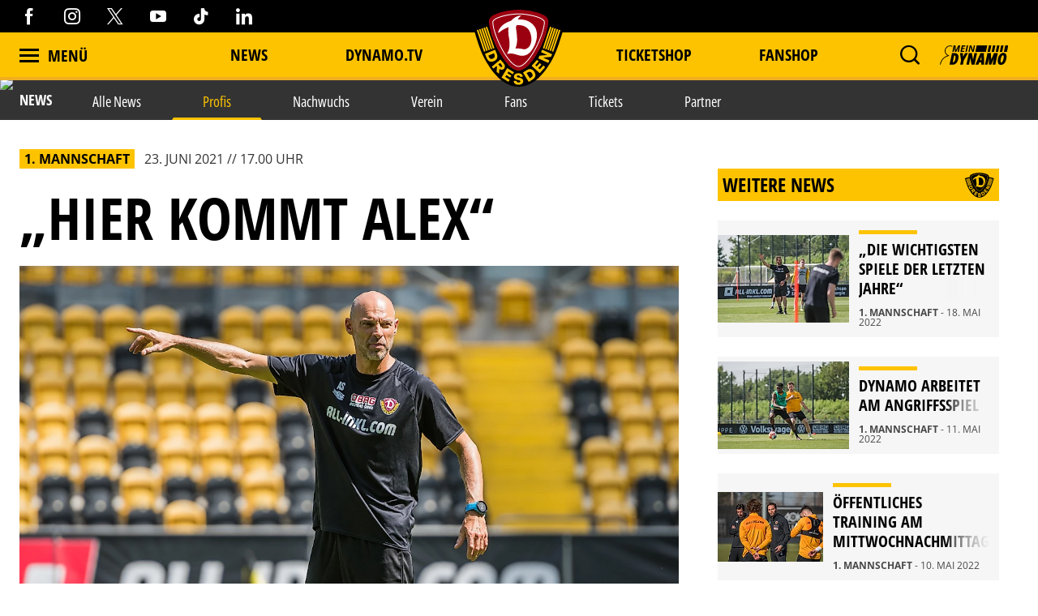

--- FILE ---
content_type: text/html; charset=utf-8
request_url: https://www.dynamo-dresden.de/aktuelles/news/profis/hier-kommt-alex
body_size: 115130
content:
<!DOCTYPE html>
<html lang="de-DE">
<head>

<meta charset="utf-8">
<!-- 
	This website is powered by TYPO3 - inspiring people to share!
	TYPO3 is a free open source Content Management Framework initially created by Kasper Skaarhoj and licensed under GNU/GPL.
	TYPO3 is copyright 1998-2026 of Kasper Skaarhoj. Extensions are copyright of their respective owners.
	Information and contribution at https://typo3.org/
-->



<title>„Hier kommt Alex“ | Sportgemeinschaft Dynamo Dresden - Die offizielle Website</title>
<meta http-equiv="x-ua-compatible" content="IE=edge" />
<meta name="generator" content="TYPO3 CMS" />
<meta name="description" content="Er führte die SGD in den letzten sechs Partien der vergangenen Saison mit einem Torverhältnis von 10:0 zur Drittliga-Meisterschaft und somit zum Wiederaufstie..." />
<meta name="viewport" content="width=device-width, minimum-scale=1.0" />
<meta name="robots" content="INDEX,FOLLOW" />
<meta name="og:description" content="Er führte die SGD in den letzten sechs Partien der vergangenen Saison mit einem Torverhältnis von 10:0 zur Drittliga-Meisterschaft und somit zum Wiederaufstie..." />
<meta property="og:image" content="https://www.dynamo-dresden.de/?eID=crop&amp;width=1200&amp;height=630&amp;file=fileadmin/upload/News/Bilder/Saison_20_21/12_Juni/210623_Interview-Alexander-Schmidt-News.jpg" />
<meta property="twitter:image" content="https://www.dynamo-dresden.de/?eID=crop&amp;width=1200&amp;height=600&amp;file=fileadmin/upload/News/Bilder/Saison_20_21/12_Juni/210623_Interview-Alexander-Schmidt-News.jpg" />
<meta name="google-site-verification" content="XXX" />
<meta property="og:type" content="article" />
<meta name="twitter:card" content="summary_large_image" />
<meta name="theme-color" content="#ffffff" />
<meta property="og:title" content="„Hier kommt Alex“ | Sportgemeinschaft Dynamo Dresden - Die offizielle Website" />


<link rel="stylesheet" type="text/css" href="/typo3temp/assets/css/d42b6e1bdf.css?1749688447" media="all">
<link rel="stylesheet" type="text/css" href="/css/1.css?1766134395" media="all">
<link rel="stylesheet" type="text/css" href="/css/main.css?1766134395" media="all">




<script src="/typo3temp/assets/js/f8c56f69b4.js?1749688447" type="text/javascript"></script>



<script type="text/javascript" data-cmp-ab="1" src="https://cdn.consentmanager.net/delivery/autoblocking/538d81476d9e.js" data-cmp-host="c.delivery.consentmanager.net" data-cmp-cdn="cdn.consentmanager.net" data-cmp-codesrc="1"></script>    <script async type="text/plain" data-cmp-src=https://ced.sascdn.com/tag/1023/smart.js class="cmplazyload" data-cmp-vendor="45" ></script>
    <script type="text/plain" class="cmplazyload" data-cmp-vendor="45">
        var sasConfig = {
            siteId: 494503,
            pageId: 2029847,
        };
        var sas = sas || {};
        sas.cmd = sas.cmd || [];
        sas.cmd.push(function() {
            sas.setup({ networkid: 1023, domain: "https://www3.smartadserver.com", async: true });
        });
        sas.cmd.push(function() {
            sas.call("onecall", {
                siteId: sasConfig.siteId,
                pageId: sasConfig.pageId,
                formats: [
                    { id: 74457 },
                    { id: 112024 },
                    { id: 112025 },
                    { id: 112026 },
                    { id: 112027 },
                    { id: 112028 },
                    { id: 112029 },
                    { id: 112030 }
                ],
                target: ''
            });
        });
        var sasCustomFunctions = {
            contentelements_ad_sgd_superbanner_2: function() {
                sas.call("std", {
                    siteId:     sasConfig.siteId,
                    pageId:     sasConfig.pageId,
                    formatId:   112024,
                    target:     '',
                    tagId:      'sas_contentelements_ad_sgd_superbanner_2'
                });
            }
        };
    </script>        <!-- Google Tag Manager -->
        <script data-cookieconsent="ignore">
        (function(w,d,s,l,i){w[l]=w[l]||[];w[l].push(
        {'gtm.start': new Date().getTime(),event:'gtm.js'});var f=d.getElementsByTagName(s)[0],
        j=d.createElement(s),dl=l!='dataLayer'?'&l='+l:'';j.async=true;j.src=
        'https://www.googletagmanager.com/gtm.js?id='+i+dl;f.parentNode.insertBefore(j,f);
        })(window,document,'script','dataLayer','GTM-MB667W4');</script>
        <!-- End Google Tag Manager --><link rel="alternate" hreflang="de" href="https://www.dynamo-dresden.de/aktuelles/news/profis/hier-kommt-alex/" /><link rel="canonical" href="https://www.dynamo-dresden.de/aktuelles/news/profis/hier-kommt-alex" />            <link rel="apple-touch-icon" sizes="180x180" href="/favicons/apple-touch-icon.png" />
            <link rel="icon" type="image/png" sizes="32x32" href="/favicons/favicon-32x32.png" />
            <link rel="icon" type="image/png" sizes="16x16" href="/favicons/favicon-16x16.png" />
            <link rel="manifest" href="/favicons/manifest.json" />
            <link rel="mask-icon" href="/favicons/safari-pinned-tab.svg" color="#fdc300" />
            <link rel="alternate" type="application/rss+xml" title="Sportgemeinschaft Dynamo Dresden - Die offizielle Website" href="/api/feed/news/rss_feed" />            <!-- Facebook Pixel Code -->
            <!-- End Facebook Pixel Code -->            <script src="//cdn.jwplayer.com/libraries/b3Mazu8R.js"></script>            <script type="text/javascript">
                (() => {
                    const ncp = {
                        mandate: {
                            share: {
                                disabledNetworks: [
                                    "pinterest",
                                    "google_plus",
                                    "email",
                                    "bluesky"
                                ]
                            }
                        }
                    };

                    window.ncp = ncp;
                })()
            </script>

<link rel="preload" href="/fonts/glyphicons-halflings-regular.woff2" as="font" >
<link rel="preload" href="/fonts/iconfont.woff2" as="font" >
<link rel="preload" href="/fonts/jersey-designer-numbers.woff" as="font" >
<link rel="preload" href="/fonts/open-sans-400.woff2" as="font" >
<link rel="preload" href="/fonts/open-sans-700.woff2" as="font" >
<link rel="preload" href="/fonts/open-sans-800.woff2" as="font" >
<link rel="preload" href="/fonts/open-sans-condensed-400.woff2" as="font" >
<link rel="preload" href="/fonts/open-sans-condensed-600.woff2" as="font" >
<link rel="preload" href="/fonts/open-sans-condensed-700.woff2" as="font" >
<link rel="preload" href="/fonts/open-sans-condensed-800.woff2" as="font" >
<link rel="preload" href="/fonts/slick.woff" as="font" >
</head>
<body>
    <mycrocast-floating-button-player token="1732626343032_8df0dec4-ff7b-4fa7-890e-bd80ae310bd3"></mycrocast-floating-button-player>
    <script data-cmp-ab="1" id="mycrocast_base"
            src="https://mycrocast-webplayer.s3.eu-central-1.amazonaws.com/versioning-main.js"
            player=FLOATING_BUTTON_PLAYER></script>

<img src="/session.php" class="u-absolute" />



<!-- header -->
<header role="banner" class="[ c-site-header ]  [ js-page-head ]">

    <div class="c-landmark-navigation">
        <button class="c-landmark-navigation__item" onclick="focusFirstIn('nav')">
            Zur Hauptnavigation springen
        </button>
        <button class="c-landmark-navigation__item" onclick="focusFirstIn('main')">
            Zum Inhalt springen
        </button>
        <button class="c-landmark-navigation__item" onclick="focusFirstIn('footer')">
            Zum Fußbereich springen
        </button>
    </div>

    <div class="[ c-site-header__logo ]">
        <a href="/" class="[ u-no-carpet ]"><img src="/images/logo-claim.svg"/></a>
    </div>

    <div class="[ c-site-header__top-bar ]  [ u-hide-print ]">
        <div class="[ o-page-wrap ]">
            <div class="[ c-site-header__socials ]">
                <a target="_blank" href="https://www.facebook.com/dynamodresden.de"><i class="[ c-icon c-icon--facebook ]"></i></a>
                <a target="_blank" href="https://www.instagram.com/sgdynamodresden"><i class="[ c-icon c-icon--instagram ]"></i></a>
                <a target="_blank" href="https://twitter.com/DynamoDresden"><i class="[ c-icon c-icon--x-twitter ]"></i></a>
                <a target="_blank" href="https://www.youtube.com/c/dynamodresden"><i class="[ c-icon c-icon--youtube ]"></i></a>
                <a target="_blank" href="https://www.tiktok.com/@sgdynamodresden.1953"><i class="[ c-icon c-icon--tiktok ]"></i></a>
                <a target="_blank" href="https://www.linkedin.com/company/sg-dynamo-dresden/"><i class="[ c-icon c-icon--linkedin 1]"></i></a>
            </div>
        </div>
    </div>

    <div class="[ c-site-header__bottom-bar ]">
        <div class="[ o-page-wrap ]">
            <nav class="[ c-site-header__nav ]">
                <div class="[ c-site-header__nav-left ]">
                    <a class="[ c-navigation-trigger c-site-header__nav-link ] [ js-nav-trigger ]" href="javascript:void(0);">
                        <span class="[ c-navigation-trigger__icon ]  [ u-inline-block ]"></span>
                        <span class="[ c-navigation-trigger__text ]">
                            Menü
                        </span>
                    </a>
                </div>
                
                    <div class="[ c-site-header__nav-center ]">
                        
                            
        <div class="[ c-site-header__nav-center-item ]">
            
    
            <a class="[ c-site-header__nav-link ]" href="/aktuelles/news/alle-news/" title="News">
        
    News
    </a>

        </div>
    
                        
                            
        <div class="[ c-site-header__nav-center-item ]">
            
    
            <a class="[ c-site-header__nav-link ]" href="/aktuelles/videos-vereinsmedien/dynamotv/" title="DYNAMO.TV">
        
    DYNAMO.TV
    </a>

        </div>
    
                        
                            
        <div class="[ c-site-header__nav-center-item  spacer ]">item.title</div>
    
                        
                            
        <div class="[ c-site-header__nav-center-item ]">
            
    
            <a class="[ c-site-header__nav-link ]" href="https://karten.dynamo-dresden.de/" target="_blank" title="Ticketshop">
        
    Ticketshop
    </a>

        </div>
    
                        
                            
        <div class="[ c-site-header__nav-center-item ]">
            
    
            <a class="[ c-site-header__nav-link ]" href="https://www.dynamo-fanshop.de/?ReferrerID=27.00" target="_blank" title="Fanshop">
        
    Fanshop
    </a>

        </div>
    
                        
                    </div>
                

                <div class="[ c-site-header__nav-right ]">
                    
                        <div class="[ c-flyout  c-flyout--search ]  [ o-flyout ]  [ js-mobile-search__trigger ]" tabindex="0">
                            <div class="[ c-flyout__trigger ]  [ o-flyout__trigger ]">
                                <i class="[ c-site-header__nav-icon c-icon  c-icon--magnify ]  [ u-pointer ]"></i>
                            </div>
                        </div>
                    
                    
                    
                        <div class="[ c-flyout ] [ o-flyout o-flyout--right ] [ js-flyout ]" tabindex="0">
                            <div class="[ c-flyout ]  [ o-flyout ]  [ js-login-trigger ]  [ qs-login-trigger-l ] [ js-trigger ]">
                                <div class="[ c-flyout__trigger ]  [ o-flyout__trigger ]">
                                    <img src="/images/mein_dynamo.svg" class="[ c-site-header__nav-icon c-site-header__nav-icon--login ]"/>
                                </div>
                            </div>
                            <div class="[ c-flyout-content c-login__flyout ]  [ o-flyout__content ]  [ js-content ]">
                                <div class="[ js-panel  js-login ]">
                                    <div class="[ c-login__head ]">
                                        <img src="/images/mein_dynamo.svg" />
                                    </div>
                                    <div class="[ c-login ] [ js-login ]">
            <a class="[ c-btn  c-btn--primary ]  [ o-btn  o-btn--full ]" href="https://www.dynamo-dresden.de/anmeldung/keycloak/">
            <span class="[ c-btn__text ]">Anmelden</span>
        </a>
                <a class="[ c-btn  c-btn--primary ]  [ o-btn  o-btn--full ]" href="https://www.dynamo-dresden.de/anmeldung/registrierung/">
            <span class="[ c-btn__text ]">Registrieren</span>
        </a>
    </div>

                                </div>
                            </div>
                        </div>
                    
                    <form method="get" class="[ c-search-flyout ]  [ js-mobile-search ]" action="/suchergebnis/" style="display:none;">
    <a href="javascript:void(0);" class="[ c-search-flyout__close ]  [ js-mobile-search__trigger ]"></a>

    
        <input type="hidden" name="id" value="25" />
    
    
    
    

    <label class="[ c-search-flyout__label ]">Tippe hier deine Suchbegriffe ein:</label>
    <div class="[ o-layout  o-layout--center ]">
        <div class="[ o-layout__item ]  [ u-5/6-m   u-1/1-s ]  [ u-mb ]">
            <input type="text" class="[ o-text-input ]  [ u-1/1 ]" name="tx_kesearch_pi1[sword]" value="" placeholder="Suchen">
        </div><!--
        --><div class="[ o-layout__item ]  [ u-1/6-m  u-2/6-s ]">
        <button class="[ c-btn  c-btn--primary ]  [ o-btn  o-btn--full ]  [ u-ph-none ]">
            <span class="[ c-btn__text ]">
                 Los!
            </span>
        </button>
    </div>
    </div>
</form>

                </div>
            </nav>
        </div>
    </div>

    <div class="[ c-navigation ]">
        <div class="[ c-navigation__logo ]">
            <a href="/" class="[ u-no-carpet ]"><img src="/images/logo-claim.svg"/></a>
        </div>
        <div class="[ c-navigation__header-top ]"></div>
        <div class="[ c-navigation__header-bottom ]">
            <div class="[ c-navigation__header-content ]  [ o-page-wrap ]">
                <a class="[ c-navigation-trigger c-site-header__nav-link ] [ js-nav-trigger ]" href="javascript:void(0);" id="nav-close-btn">
                    <span class="[ c-navigation-trigger__icon ]  [ u-inline-block ]"></span>
                    <span class="[ c-navigation-trigger__text ]">
                        Schliessen
                    </span>
                </a>
            </div>
        </div>
        <div class="[ c-navigation__body ]">
            <div class="[ c-navigation__background-container ]">
                <div class="[ c-navigation__background c-navigation__background--menu ]"></div>
                <div class="[ c-navigation__background c-navigation__background--image ]  [ js-nav-background ]" data-background='["/fileadmin/98_Navigation/2022_Navigation_1.jpg","/fileadmin/98_Navigation/2022_Navi_4.jpg","/fileadmin/98_Navigation/2024_Navigation_1.jpg","/fileadmin/98_Navigation/2024_Navigation_2.jpg"]'></div>
            </div>
            <div class="[ c-navigation-menu__wrapper ]  [ o-page-wrap ]">
                <div class="[ c-navigation-menu__container ]">
                    
                        <div class="[ c-navigation__meta ]">
                            
                                
    
            <a class="[ c-navigation__meta-link ]" href="/aktuelles/news/alle-news/" title="News">
        
    News
    </a>

                            
                                
    
            <a class="[ c-navigation__meta-link ]" href="/aktuelles/videos-vereinsmedien/dynamotv/" title="DYNAMO.TV">
        
    DYNAMO.TV
    </a>

                            
                                
                            
                                
    
            <a class="[ c-navigation__meta-link ]" href="https://karten.dynamo-dresden.de/" target="_blank" title="Ticketshop">
        
    Ticketshop
    </a>

                            
                                
    
            <a class="[ c-navigation__meta-link ]" href="https://www.dynamo-fanshop.de/?ReferrerID=27.00" target="_blank" title="Fanshop">
        
    Fanshop
    </a>

                            
                        </div>
                    
                    <div class="[ c-navigation-menu ]  [ js-nav-container ]">
                        
                            <ul class="[ c-navigation-menu__first-level ]">
                                
                                    
        <li class="[ c-navigation-menu__first-level-item ] ">
            
    
            <a href="javascript:void(0);" class="[ js-menu-trigger ]">Aktuelles<span class="[ c-navigation-menu__indicator ]"></span>
        
    </a>

    
                                    
                                        <ul class="[ c-navigation-menu__second-level ]">
    
        
        <li class="[ c-navigation-menu__second-level-item ] ">
            
    
            <a href="javascript:void(0);" class="[ js-menu-trigger ]">News<span class="[ c-navigation-menu__indicator ]"></span>
        
    </a>

    
        
            <ul class="[ c-navigation-menu__third-level ]">
    
        
        <li class="[ c-navigation-menu__third-level-item ]">
            
    
            
                    <a href="/aktuelles/news/alle-news/" title="Alle News">
                
            Alle News
        
    </a>

    
        </li>
    
        
        <li class="[ c-navigation-menu__third-level-item ] ">
            
    
            
                    <a href="/aktuelles/news/profis/" title="Profis">
                
            Profis
        
    </a>

    
        </li>
    
        
        <li class="[ c-navigation-menu__third-level-item ]">
            
    
            
                    <a href="/aktuelles/news/nachwuchs/" title="Nachwuchs">
                
            Nachwuchs
        
    </a>

    
        </li>
    
        
        <li class="[ c-navigation-menu__third-level-item ]">
            
    
            
                    <a href="/aktuelles/news/verein/" title="Verein">
                
            Verein
        
    </a>

    
        </li>
    
        
        <li class="[ c-navigation-menu__third-level-item ]">
            
    
            
                    <a href="/aktuelles/news/fans/" title="Fans">
                
            Fans
        
    </a>

    
        </li>
    
        
        <li class="[ c-navigation-menu__third-level-item ]">
            
    
            
                    <a href="/aktuelles/news/tickets/" title="Tickets">
                
            Tickets
        
    </a>

    
        </li>
    
        
        <li class="[ c-navigation-menu__third-level-item ]">
            
    
            
                    <a href="/aktuelles/news/partner/" title="Partner">
                
            Partner
        
    </a>

    
        </li>
    
</ul>
        
        </li>
    
        
        <li class="[ c-navigation-menu__second-level-item ]">
            
    
            <a href="javascript:void(0);" class="[ js-menu-trigger ]">Videos &amp; Vereinsmedien<span class="[ c-navigation-menu__indicator ]"></span>
        
    </a>

    
        
            <ul class="[ c-navigation-menu__third-level ]">
    
        
        <li class="[ c-navigation-menu__third-level-item ]">
            
    
            
                    <a href="/aktuelles/videos-vereinsmedien/dynamotv/" title="DynamoTV">
                
            DynamoTV
        
    </a>

    
        </li>
    
        
        <li class="[ c-navigation-menu__third-level-item ]">
            
    
            
                    <a href="/aktuelles/videos-vereinsmedien/fanradio/" title="Fanradio">
                
            Fanradio
        
    </a>

    
        </li>
    
        
        <li class="[ c-navigation-menu__third-level-item ]">
            
    
            
                    <a href="/kreisel/" title="KREISEL">
                
            KREISEL
        
    </a>

    
        </li>
    
        
        <li class="[ c-navigation-menu__third-level-item ]">
            
    
            
                    <a href="https://registration.dynamo-dresden.de/newsletter" target="_blank" title="Newsletter">
                
            Newsletter
        
    </a>

    
        </li>
    
</ul>
        
        </li>
    
</ul>
                                    
                                    </li>
                                
                                    
        <li class="[ c-navigation-menu__first-level-item ]">
            
    
            
                    <a href="/spieltage/uebersicht/" title="Spieltage">
                
            Spieltage
        
    </a>

    
                                    
                                        <ul class="[ c-navigation-menu__second-level ]">
    
        
        <li class="[ c-navigation-menu__second-level-item ]">
            
    
            
                    <a href="/spieltage/uebersicht/" title="Übersicht">
                
            Übersicht
        
    </a>

    
        
        </li>
    
        
        <li class="[ c-navigation-menu__second-level-item ]">
            
    
            
                    <a href="/spieltage/spieluebersicht/" title="Spielübersicht">
                
            Spielübersicht
        
    </a>

    
        
        </li>
    
        
        <li class="[ c-navigation-menu__second-level-item ]">
            
    
            
                    <a href="/spieltage/tabelle/" title="Tabelle">
                
            Tabelle
        
    </a>

    
        
        </li>
    
</ul>
                                    
                                    </li>
                                
                                    
        <li class="[ c-navigation-menu__first-level-item ]">
            
    
            <a href="javascript:void(0);" class="[ js-menu-trigger ]">Sport<span class="[ c-navigation-menu__indicator ]"></span>
        
    </a>

    
                                    
                                        <ul class="[ c-navigation-menu__second-level ]">
    
        
        <li class="[ c-navigation-menu__second-level-item ]">
            
    
            <a href="javascript:void(0);" class="[ js-menu-trigger ]">Profis<span class="[ c-navigation-menu__indicator ]"></span>
        
    </a>

    
        
            <ul class="[ c-navigation-menu__third-level ]">
    
        
        <li class="[ c-navigation-menu__third-level-item ]">
            
    
            
                    <a href="/sport/profis/spieler/" title="Spieler">
                
            Spieler
        
    </a>

    
        </li>
    
        
        <li class="[ c-navigation-menu__third-level-item ]">
            
    
            
                    <a href="/sport/profis/trainer/" title="Trainer">
                
            Trainer
        
    </a>

    
        </li>
    
        
        <li class="[ c-navigation-menu__third-level-item ]">
            
    
            
                    <a href="/sport/profis/spieluebersicht/" title="Spielübersicht">
                
            Spielübersicht
        
    </a>

    
        </li>
    
        
        <li class="[ c-navigation-menu__third-level-item ]">
            
    
            
                    <a href="/sport/profis/tabelle/" title="Tabelle">
                
            Tabelle
        
    </a>

    
        </li>
    
</ul>
        
        </li>
    
        
        <li class="[ c-navigation-menu__second-level-item ]">
            
    
            <a href="javascript:void(0);" class="[ js-menu-trigger ]">Nachwuchs Akademie<span class="[ c-navigation-menu__indicator ]"></span>
        
    </a>

    
        
            <ul class="[ c-navigation-menu__third-level ]">
    
        
        <li class="[ c-navigation-menu__third-level-item ]">
            
    
            
                    <a href="/sport/nachwuchs-akademie/teams/" title="Teams">
                
            Teams
        
    </a>

    
        </li>
    
        
        <li class="[ c-navigation-menu__third-level-item ]">
            
    
            
                    <a href="/sport/nachwuchs-akademie/philosophie/" title="Philosophie">
                
            Philosophie
        
    </a>

    
        </li>
    
        
        <li class="[ c-navigation-menu__third-level-item ]">
            
    
            
                    <a href="/sport/nachwuchs-akademie/internat-schule/" title="Internat &amp; Schule">
                
            Internat &amp; Schule
        
    </a>

    
        </li>
    
        
        <li class="[ c-navigation-menu__third-level-item ]">
            
    
            
                    <a href="/sport/nachwuchs-akademie/fortbildungen-hospitationen/" title="Fortbildungen &amp; Hospitationen">
                
            Fortbildungen &amp; Hospitationen
        
    </a>

    
        </li>
    
        
        <li class="[ c-navigation-menu__third-level-item ]">
            
    
            
                    <a href="/sport/nachwuchs-akademie/projekte/" title="Projekte">
                
            Projekte
        
    </a>

    
        </li>
    
        
        <li class="[ c-navigation-menu__third-level-item ]">
            
    
            
                    <a href="/sport/nachwuchs-akademie/erfolgsgeschichten/" title="Erfolgsgeschichten">
                
            Erfolgsgeschichten
        
    </a>

    
        </li>
    
</ul>
        
        </li>
    
        
        <li class="[ c-navigation-menu__second-level-item ]">
            
    
            <a href="javascript:void(0);" class="[ js-menu-trigger ]">Fußballschule<span class="[ c-navigation-menu__indicator ]"></span>
        
    </a>

    
        
            <ul class="[ c-navigation-menu__third-level ]">
    
        
        <li class="[ c-navigation-menu__third-level-item ]">
            
    
            
                    <a href="/sport/fussballschule/allgemeine-informationen/" title="Allgemeine Informationen">
                
            Allgemeine Informationen
        
    </a>

    
        </li>
    
        
        <li class="[ c-navigation-menu__third-level-item ]">
            
    
            
                    <a href="/sport/fussballschule/trainingsangebote/" title="Trainingsangebote">
                
            Trainingsangebote
        
    </a>

    
        </li>
    
        
        <li class="[ c-navigation-menu__third-level-item ]">
            
    
            
                    <a href="/sport/fussballschule/termine-anmeldung/" title="Termine &amp; Anmeldung">
                
            Termine &amp; Anmeldung
        
    </a>

    
        </li>
    
</ul>
        
        </li>
    
        
        <li class="[ c-navigation-menu__second-level-item ]">
            
    
            <a href="javascript:void(0);" class="[ js-menu-trigger ]">Traditionsmannschaft<span class="[ c-navigation-menu__indicator ]"></span>
        
    </a>

    
        
            <ul class="[ c-navigation-menu__third-level ]">
    
        
        <li class="[ c-navigation-menu__third-level-item ]">
            
    
            
                    <a href="/sport/traditionsmannschaft/die-traditionsmannschaft-der-sgd/" title="Die Traditionsmannschaft der SGD">
                
            Die Traditionsmannschaft der SGD
        
    </a>

    
        </li>
    
        
        <li class="[ c-navigation-menu__third-level-item ]">
            
    
            
                    <a href="/sport/traditionsmannschaft/kader/" title="Kader">
                
            Kader
        
    </a>

    
        </li>
    
</ul>
        
        </li>
    
        
        <li class="[ c-navigation-menu__second-level-item ]">
            
    
            <a href="javascript:void(0);" class="[ js-menu-trigger ]">Frauen<span class="[ c-navigation-menu__indicator ]"></span>
        
    </a>

    
        
            <ul class="[ c-navigation-menu__third-level ]">
    
        
        <li class="[ c-navigation-menu__third-level-item ]">
            
    
            
                    <a href="/sport/frauen/frauenmannschaft/" title="Frauenmannschaft">
                
            Frauenmannschaft
        
    </a>

    
        </li>
    
        
        <li class="[ c-navigation-menu__third-level-item ]">
            
    
            
                    <a href="/sport/frauen/b-juniorinnen/" title="B-Juniorinnen">
                
            B-Juniorinnen
        
    </a>

    
        </li>
    
</ul>
        
        </li>
    
        
        <li class="[ c-navigation-menu__second-level-item ]">
            
    
            
                    <a href="/sport/efussball/" title="eFußball">
                
            eFußball
        
    </a>

    
        
        </li>
    
        
        <li class="[ c-navigation-menu__second-level-item ]">
            
    
            
                    <a href="/sport/schiedsrichter/" title="Schiedsrichter">
                
            Schiedsrichter
        
    </a>

    
        
        </li>
    
</ul>
                                    
                                    </li>
                                
                                    
        <li class="[ c-navigation-menu__first-level-item ]">
            
    
            <a href="javascript:void(0);" class="[ js-menu-trigger ]">Verein<span class="[ c-navigation-menu__indicator ]"></span>
        
    </a>

    
                                    
                                        <ul class="[ c-navigation-menu__second-level ]">
    
        
        <li class="[ c-navigation-menu__second-level-item ]">
            
    
            
                    <a href="/verein/leitbild/" title="Leitbild">
                
            Leitbild
        
    </a>

    
        
        </li>
    
        
        <li class="[ c-navigation-menu__second-level-item ]">
            
    
            
                    <a href="/verein/geschaeftsfuehrung/" title="Geschäftsführung">
                
            Geschäftsführung
        
    </a>

    
        
        </li>
    
        
        <li class="[ c-navigation-menu__second-level-item ]">
            
    
            <a href="javascript:void(0);" class="[ js-menu-trigger ]">Gremien<span class="[ c-navigation-menu__indicator ]"></span>
        
    </a>

    
        
            <ul class="[ c-navigation-menu__third-level ]">
    
        
        <li class="[ c-navigation-menu__third-level-item ]">
            
    
            
                    <a href="/verein/gremien/ehrenvorsitz/" title="Ehrenvorsitz">
                
            Ehrenvorsitz
        
    </a>

    
        </li>
    
        
        <li class="[ c-navigation-menu__third-level-item ]">
            
    
            
                    <a href="/verein/gremien/praesidium/" title="Präsidium">
                
            Präsidium
        
    </a>

    
        </li>
    
        
        <li class="[ c-navigation-menu__third-level-item ]">
            
    
            
                    <a href="/verein/gremien/aufsichtsrat/" title="Aufsichtsrat">
                
            Aufsichtsrat
        
    </a>

    
        </li>
    
        
        <li class="[ c-navigation-menu__third-level-item ]">
            
    
            
                    <a href="/verein/gremien/ehrenrat/" title="Ehrenrat">
                
            Ehrenrat
        
    </a>

    
        </li>
    
        
        <li class="[ c-navigation-menu__third-level-item ]">
            
    
            
                    <a href="/verein/gremien/jugendrat/" title="Jugendrat">
                
            Jugendrat
        
    </a>

    
        </li>
    
</ul>
        
        </li>
    
        
        <li class="[ c-navigation-menu__second-level-item ]">
            
    
            <a href="javascript:void(0);" class="[ js-menu-trigger ]">Historie<span class="[ c-navigation-menu__indicator ]"></span>
        
    </a>

    
        
            <ul class="[ c-navigation-menu__third-level ]">
    
        
        <li class="[ c-navigation-menu__third-level-item ]">
            
    
            
                    <a href="/verein/historie/chronik/" title="Chronik">
                
            Chronik
        
    </a>

    
        </li>
    
        
        <li class="[ c-navigation-menu__third-level-item ]">
            
    
            
                    <a href="/verein/historie/ehrenspielfuehrer/" title="Ehrenspielführer">
                
            Ehrenspielführer
        
    </a>

    
        </li>
    
        
        <li class="[ c-navigation-menu__third-level-item ]">
            
    
            
                    <a href="/verein/historie/traditionspflege/" title="Traditionspflege">
                
            Traditionspflege
        
    </a>

    
        </li>
    
        
        <li class="[ c-navigation-menu__third-level-item ]">
            
    
            
                    <a href="/verein/historie/dresdner-traditionstag/" title="Dresdner Traditionstag">
                
            Dresdner Traditionstag
        
    </a>

    
        </li>
    
        
        <li class="[ c-navigation-menu__third-level-item ]">
            
    
            
                    <a href="/verein/historie/dynamo-stadtrundfahrt/" title="Dynamo-Stadtrundfahrt">
                
            Dynamo-Stadtrundfahrt
        
    </a>

    
        </li>
    
</ul>
        
        </li>
    
        
        <li class="[ c-navigation-menu__second-level-item ]">
            
    
            <a href="javascript:void(0);" class="[ js-menu-trigger ]">Stätten<span class="[ c-navigation-menu__indicator ]"></span>
        
    </a>

    
        
            <ul class="[ c-navigation-menu__third-level ]">
    
        
        <li class="[ c-navigation-menu__third-level-item ]">
            
    
            
                    <a href="/verein/staetten/geschaeftsstelle/" title="Geschäftsstelle">
                
            Geschäftsstelle
        
    </a>

    
        </li>
    
        
        <li class="[ c-navigation-menu__third-level-item ]">
            
    
            
                    <a href="/verein/staetten/rudolf-harbig-stadion/" title="Rudolf-Harbig-Stadion">
                
            Rudolf-Harbig-Stadion
        
    </a>

    
        </li>
    
        
        <li class="[ c-navigation-menu__third-level-item ]">
            
    
            
                    <a href="/verein/staetten/aok-plus-walter-fritzsch-akademie/" title="AOK PLUS Walter-Fritzsch-Akademie">
                
            AOK PLUS Walter-Fritzsch-Akademie
        
    </a>

    
        </li>
    
        
        <li class="[ c-navigation-menu__third-level-item ]">
            
    
            
                    <a href="/verein/staetten/nachwuchs-akademie/" title="Nachwuchs Akademie">
                
            Nachwuchs Akademie
        
    </a>

    
        </li>
    
        
        <li class="[ c-navigation-menu__third-level-item ]">
            
    
            
                    <a href="/verein/staetten/dynamo-fanshop/" title="Dynamo-Fanshops">
                
            Dynamo-Fanshops
        
    </a>

    
        </li>
    
</ul>
        
        </li>
    
        
        <li class="[ c-navigation-menu__second-level-item ]">
            
    
            <a href="javascript:void(0);" class="[ js-menu-trigger ]">Presse<span class="[ c-navigation-menu__indicator ]"></span>
        
    </a>

    
        
            <ul class="[ c-navigation-menu__third-level ]">
    
        
        <li class="[ c-navigation-menu__third-level-item ]">
            
    
            
                    <a href="/verein/presse/akkreditierung/" title="Akkreditierung">
                
            Akkreditierung
        
    </a>

    
        </li>
    
</ul>
        
        </li>
    
        
        <li class="[ c-navigation-menu__second-level-item ]">
            
    
            <a href="javascript:void(0);" class="[ js-menu-trigger ]">Jobs<span class="[ c-navigation-menu__indicator ]"></span>
        
    </a>

    
        
            <ul class="[ c-navigation-menu__third-level ]">
    
        
        <li class="[ c-navigation-menu__third-level-item ]">
            
    
            
                    <a href="/verein/jobs/stellenausschreibungen/" title="Stellenausschreibungen">
                
            Stellenausschreibungen
        
    </a>

    
        </li>
    
</ul>
        
        </li>
    
</ul>
                                    
                                    </li>
                                
                                    
        <li class="[ c-navigation-menu__first-level-item ]">
            
    
            <a href="javascript:void(0);" class="[ js-menu-trigger ]">Fans<span class="[ c-navigation-menu__indicator ]"></span>
        
    </a>

    
                                    
                                        <ul class="[ c-navigation-menu__second-level ]">
    
        
        <li class="[ c-navigation-menu__second-level-item ]">
            
    
            
                    <a href="/fans/allgemeine-informationen-stadionbesuch/" title="Allgemeine Informationen Stadionbesuch">
                
            Allgemeine Informationen Stadionbesuch
        
    </a>

    
        
        </li>
    
        
        <li class="[ c-navigation-menu__second-level-item ]">
            
    
            <a href="javascript:void(0);" class="[ js-menu-trigger ]">Fan- und Mitgliederservice<span class="[ c-navigation-menu__indicator ]"></span>
        
    </a>

    
        
            <ul class="[ c-navigation-menu__third-level ]">
    
        
        <li class="[ c-navigation-menu__third-level-item ]">
            
    
            
                    <a href="/fans/mitgliedschaft/meindynamo/" title="meinDynamo">
                
            meinDynamo
        
    </a>

    
        </li>
    
        
        <li class="[ c-navigation-menu__third-level-item ]">
            
    
            
                    <a href="/fans/fan-und-mitgliederservice/dynamo-tresen/" title="Dynamo-Tresen">
                
            Dynamo-Tresen
        
    </a>

    
        </li>
    
        
        <li class="[ c-navigation-menu__third-level-item ]">
            
    
            
                    <a href="/verein/staetten/dynamo-fanshop/" title="Fanshops">
                
            Fanshops
        
    </a>

    
        </li>
    
        
        <li class="[ c-navigation-menu__third-level-item ]">
            
    
            
                    <a href="/fans/fan-und-mitgliederservice/ddv-lokale/" title="DDV-Lokale">
                
            DDV-Lokale
        
    </a>

    
        </li>
    
</ul>
        
        </li>
    
        
        <li class="[ c-navigation-menu__second-level-item ]">
            
    
            <a href="javascript:void(0);" class="[ js-menu-trigger ]">Mitgliedschaft<span class="[ c-navigation-menu__indicator ]"></span>
        
    </a>

    
        
            <ul class="[ c-navigation-menu__third-level ]">
    
        
        <li class="[ c-navigation-menu__third-level-item ]">
            
    
            
                    <a href="/fans/mitgliedschaft/sgd-mitgliedschaft/" title="SGD-Mitgliedschaft">
                
            SGD-Mitgliedschaft
        
    </a>

    
        </li>
    
        
        <li class="[ c-navigation-menu__third-level-item ]">
            
    
            
                    <a href="/fans/mitgliedschaft/angebote-fuer-mitglieder/" title="Angebote für Mitglieder">
                
            Angebote für Mitglieder
        
    </a>

    
        </li>
    
</ul>
        
        </li>
    
        
        <li class="[ c-navigation-menu__second-level-item ]">
            
    
            <a href="javascript:void(0);" class="[ js-menu-trigger ]">Angebote für Kinder<span class="[ c-navigation-menu__indicator ]"></span>
        
    </a>

    
        
            <ul class="[ c-navigation-menu__third-level ]">
    
        
        <li class="[ c-navigation-menu__third-level-item ]">
            
    
            
                    <a href="/fans/angebote-fuer-kinder/giraffenbande/" title="Giraffenbande">
                
            Giraffenbande
        
    </a>

    
        </li>
    
        
        <li class="[ c-navigation-menu__third-level-item ]">
            
    
            
                    <a href="/sport/fussballschule/allgemeine-informationen/" title="Fussballschule">
                
            Fussballschule
        
    </a>

    
        </li>
    
        
        <li class="[ c-navigation-menu__third-level-item ]">
            
    
            
                    <a href="/fans/angebote-fuer-kinder/bewegungsschule/" title="Bewegungsschule">
                
            Bewegungsschule
        
    </a>

    
        </li>
    
        
        <li class="[ c-navigation-menu__third-level-item ]">
            
    
            
                    <a href="https://www.dynamo-dresden.de/schnitzeljagd/" target="_blank" title="Schnitzeljagd">
                
            Schnitzeljagd
        
    </a>

    
        </li>
    
</ul>
        
        </li>
    
        
        <li class="[ c-navigation-menu__second-level-item ]">
            
    
            <a href="javascript:void(0);" class="[ js-menu-trigger ]">Fanarbeit<span class="[ c-navigation-menu__indicator ]"></span>
        
    </a>

    
        
            <ul class="[ c-navigation-menu__third-level ]">
    
        
        <li class="[ c-navigation-menu__third-level-item ]">
            
    
            
                    <a href="/fans/fanarbeit/fanbeauftragte/" title="Fanbeauftragte">
                
            Fanbeauftragte
        
    </a>

    
        </li>
    
        
        <li class="[ c-navigation-menu__third-level-item ]">
            
    
            
                    <a href="/fans/tickets/fans-mit-behinderungen/" title="Fans mit Behinderung">
                
            Fans mit Behinderung
        
    </a>

    
        </li>
    
        
        <li class="[ c-navigation-menu__third-level-item ]">
            
    
            
                    <a href="/fans/fanarbeit/fanprojekt/" title="Fanprojekt">
                
            Fanprojekt
        
    </a>

    
        </li>
    
        
        <li class="[ c-navigation-menu__third-level-item ]">
            
    
            
                    <a href="/fans/fanarbeit/stadionverbote/" title="Stadionverbote">
                
            Stadionverbote
        
    </a>

    
        </li>
    
        
        <li class="[ c-navigation-menu__third-level-item ]">
            
    
            
                    <a href="/fans/erstanlaufstelle-respekt/" title="Erstanlaufstelle RESPEKT!">
                
            Erstanlaufstelle RESPEKT!
        
    </a>

    
        </li>
    
</ul>
        
        </li>
    
        
        <li class="[ c-navigation-menu__second-level-item ]">
            
    
            <a href="javascript:void(0);" class="[ js-menu-trigger ]">Fanszene<span class="[ c-navigation-menu__indicator ]"></span>
        
    </a>

    
        
            <ul class="[ c-navigation-menu__third-level ]">
    
        
        <li class="[ c-navigation-menu__third-level-item ]">
            
    
            
                    <a href="/fans/fanszene/fancharta/" title="FANCHARTA">
                
            FANCHARTA
        
    </a>

    
        </li>
    
        
        <li class="[ c-navigation-menu__third-level-item ]">
            
    
            
                    <a href="/fans/fanszene/faninitiativen/" title="Faninitiativen">
                
            Faninitiativen
        
    </a>

    
        </li>
    
        
        <li class="[ c-navigation-menu__third-level-item ]">
            
    
            
                    <a href="/fans/fanszene/fanutensilien-stadionordnung/" title="Fanutensilien &amp; Stadionordnung">
                
            Fanutensilien &amp; Stadionordnung
        
    </a>

    
        </li>
    
        
        <li class="[ c-navigation-menu__third-level-item ]">
            
    
            
                    <a href="/fans/fanszene/fanclubs/" title="Fanclubs">
                
            Fanclubs
        
    </a>

    
        </li>
    
        
        <li class="[ c-navigation-menu__third-level-item ]">
            
    
            
                    <a href="/fans/fanszene/der-weg-zum-dynamofan/" title="Der Weg zum Dynamofan">
                
            Der Weg zum Dynamofan
        
    </a>

    
        </li>
    
        
        <li class="[ c-navigation-menu__third-level-item ]">
            
    
            
                    <a href="/fans/fanszene/fanzeit-dynamo-und-du/" title="Fanzeit - Dynamo und Du">
                
            Fanzeit - Dynamo und Du
        
    </a>

    
        </li>
    
</ul>
        
        </li>
    
        
        <li class="[ c-navigation-menu__second-level-item ]">
            
    
            <a href="javascript:void(0);" class="[ js-menu-trigger ]">Ticketinfos<span class="[ c-navigation-menu__indicator ]"></span>
        
    </a>

    
        
            <ul class="[ c-navigation-menu__third-level ]">
    
        
        <li class="[ c-navigation-menu__third-level-item ]">
            
    
            
                    <a href="/fans/ticketinfos/vorverkaufswege-zweitmarkt/" title="Vorverkauf &amp; Zweitmarkt">
                
            Vorverkauf &amp; Zweitmarkt
        
    </a>

    
        </li>
    
        
        <li class="[ c-navigation-menu__third-level-item ]">
            
    
            
                    <a href="/fans/tickets/ermaessigungen-familienkarten/" title="Ermäßigungen &amp; Familienkarten">
                
            Ermäßigungen &amp; Familienkarten
        
    </a>

    
        </li>
    
        
        <li class="[ c-navigation-menu__third-level-item ]">
            
    
            
                    <a href="/fans/ticketinfos/tickets/" title="Häufige Fragen">
                
            Häufige Fragen
        
    </a>

    
        </li>
    
        
        <li class="[ c-navigation-menu__third-level-item ]">
            
    
            
                    <a href="https://www.official-vip.com/de/dynamo" target="_blank" title="VIP-Tickets">
                
            VIP-Tickets
        
    </a>

    
        </li>
    
</ul>
        
        </li>
    
        
        <li class="[ c-navigation-menu__second-level-item ]">
            
    
            
                    <a href="/dynamoland/" title="„Reise durchs Dynamoland“">
                
            „Reise durchs Dynamoland“
        
    </a>

    
        
        </li>
    
</ul>
                                    
                                    </li>
                                
                                    
        <li class="[ c-navigation-menu__first-level-item ]">
            
    
            <a href="javascript:void(0);" class="[ js-menu-trigger ]">Partner<span class="[ c-navigation-menu__indicator ]"></span>
        
    </a>

    
                                    
                                        <ul class="[ c-navigation-menu__second-level ]">
    
        
        <li class="[ c-navigation-menu__second-level-item ]">
            
    
            
                    <a href="/partner/sponsoring/" title="Sponsoring">
                
            Sponsoring
        
    </a>

    
        
        </li>
    
        
        <li class="[ c-navigation-menu__second-level-item ]">
            
    
            
                    <a href="https://www.official-vip.com/de/dynamo" target="_blank" title="Hospitality">
                
            Hospitality
        
    </a>

    
        
        </li>
    
        
        <li class="[ c-navigation-menu__second-level-item ]">
            
    
            
                    <a href="/partner/schwarz-gelbe-zukunft/" title="Schwarz-Gelbe Zukunft">
                
            Schwarz-Gelbe Zukunft
        
    </a>

    
        
        </li>
    
        
        <li class="[ c-navigation-menu__second-level-item ]">
            
    
            
                    <a href="/partner/partneruebersicht/" title="Partnerübersicht">
                
            Partnerübersicht
        
    </a>

    
        
        </li>
    
        
        <li class="[ c-navigation-menu__second-level-item ]">
            
    
            
                    <a href="/partner/unser-wohnzimmer-ihr-event/" title="Unser „Wohnzimmer“ - Ihr Event">
                
            Unser „Wohnzimmer“ - Ihr Event
        
    </a>

    
        
        </li>
    
</ul>
                                    
                                    </li>
                                
                                    
        <li class="[ c-navigation-menu__first-level-item ]">
            
    
            <a href="javascript:void(0);" class="[ js-menu-trigger ]">Nachhaltigkeit<span class="[ c-navigation-menu__indicator ]"></span>
        
    </a>

    
                                    
                                        <ul class="[ c-navigation-menu__second-level ]">
    
        
        <li class="[ c-navigation-menu__second-level-item ]">
            
    
            
                    <a href="/nachhaltigkeit/vision/" title="Vision">
                
            Vision
        
    </a>

    
        
        </li>
    
        
        <li class="[ c-navigation-menu__second-level-item ]">
            
    
            
                    <a href="/nachhaltigkeit/soziales/" title="Soziales">
                
            Soziales
        
    </a>

    
        
        </li>
    
        
        <li class="[ c-navigation-menu__second-level-item ]">
            
    
            
                    <a href="/nachhaltigkeit/oekonomie/" title="Ökonomie">
                
            Ökonomie
        
    </a>

    
        
        </li>
    
        
        <li class="[ c-navigation-menu__second-level-item ]">
            
    
            
                    <a href="/nachhaltigkeit/oekologie/" title="Ökologie">
                
            Ökologie
        
    </a>

    
        
        </li>
    
        
        <li class="[ c-navigation-menu__second-level-item ]">
            
    
            
                    <a href="/nachhaltigkeit/love-dynamo-hate-racism/" title="Love Dynamo – Hate Racism">
                
            Love Dynamo – Hate Racism
        
    </a>

    
        
        </li>
    
        
        <li class="[ c-navigation-menu__second-level-item ]">
            
    
            
                    <a href="/nachhaltigkeit/dixie-doerner-stiftung/" title="Dixie-Dörner-Stiftung">
                
            Dixie-Dörner-Stiftung
        
    </a>

    
        
        </li>
    
</ul>
                                    
                                    </li>
                                
                            </ul>
                        
                    </div>
                </div>
            </div>
        </div>
        <div class="[ c-navigation__footer ]">
            <div class="[ o-page-wrap ]">
                <div class="[ c-navigation__footer-content ]">
                    <div class="[ c-navigation-socials ]">
                        <a target="_blank" href="https://www.facebook.com/dynamodresden.de"><i class="[ c-icon c-icon--facebook ]"></i></a>
                        <a target="_blank" href="https://www.instagram.com/sgdynamodresden"><i class="[ c-icon c-icon--instagram ]"></i></a>
                        <a target="_blank" href="https://twitter.com/DynamoDresden"><i class="[ c-icon c-icon--x-twitter ]"></i></a>
                    </div>
                    <div class="[ c-navigation-slogan ]">Wir haben einen Traum.</div>
                    <div class="[ c-navigation-socials ]">
                        <a target="_blank" href="https://www.youtube.com/c/dynamodresden"><i class="[ c-icon c-icon--youtube ]"></i></a>
                        <a target="_blank" href="https://www.tiktok.com/@sgdynamodresden.1953"><i class="[ c-icon c-icon--tiktok ]"></i></a>
                        <a target="_blank" href="https://www.linkedin.com/company/sg-dynamo-dresden/"><i class="[ c-icon c-icon--linkedin ]"></i></a>
                    </div>
                </div>
            </div>
        </div>
    </div>
</header>
<!-- / header -->


<!-- sub navigation -->
<section class="id-sub-navigation">
    <section class="[ c-nav-sub-bg ]  [ u-hide-print ]">
            <section class="[ o-page-wrap ]">
                <nav class="[ c-nav-sub ]">
                    <div class="[ o-pack  o-pack--auto ]  [ u-relative ]"><div class="[ c-nav-sub__header-wrap ]  [ o-pack__item ]  [ u-1/100 ]">
                <div class="[ c-nav-sub__header  u-pl-none-l ]  [ c-badge ]">
                    <span class="[ c-nav-sub__title ]">News</span>
                </div>
            </div>
            <div class="[ o-pack__item ]  [ u-align-top ]  [ u-pl-tiny ]  [ u-relative ]"><ul class="[ c-nav-sub-list ]  [ o-list-inline ]  [ u-hide-l-down ]"><li class="[ c-nav-sub-list__item ]"><a href="/aktuelles/news/alle-news/" class="[ c-nav-sub-list__link ]"><span>Alle News</span></a></li><li class="[ c-nav-sub-list__item ]  [ is-active ]"><a href="/aktuelles/news/profis/" class="[ c-nav-sub-list__link ]"><span>Profis</span></a></li><li class="[ c-nav-sub-list__item ]"><a href="/aktuelles/news/nachwuchs/" class="[ c-nav-sub-list__link ]"><span>Nachwuchs</span></a></li><li class="[ c-nav-sub-list__item ]"><a href="/aktuelles/news/verein/" class="[ c-nav-sub-list__link ]"><span>Verein</span></a></li><li class="[ c-nav-sub-list__item ]"><a href="/aktuelles/news/fans/" class="[ c-nav-sub-list__link ]"><span>Fans</span></a></li><li class="[ c-nav-sub-list__item ]"><a href="/aktuelles/news/tickets/" class="[ c-nav-sub-list__link ]"><span>Tickets</span></a></li><li class="[ c-nav-sub-list__item ]"><a href="/aktuelles/news/partner/" class="[ c-nav-sub-list__link ]"><span>Partner</span></a></li></ul></div>
                        <div class="[ c-nav-sub__flyout ] [ c-flyout c-flyout--default ]  [ o-flyout  o-flyout--right ]  [ u-hide-l ]  [ js-flyout ]">
                            <div class="[ c-flyout__trigger ]  [ o-flyout__trigger ]  [ u-text- ]  [ u-caps ]  [ js-trigger ]">
                                <i class="[ c-icon  c-icon--arrow-down ]  [ o-flyout__item ]"></i>
                            </div>
                            <ul class="[ c-flyout-list ]  [ o-flyout__content ]  [ o-list-bare ]  [ js-content ]"><li class="[ c-flyout-list__item ]"><a href="/aktuelles/news/alle-news/" class="[ c-flyout-list__link ]  [ o-flag  o-flag--small  o-flag--rev ]"><i class="[ c-flyout-list__icon ]  [ o-flag__img ]"></i><span class="[ c-flyout-list__text ]  [ o-flag__body ]">Alle News</span></a></li><li class="[ c-flyout-list__item ]  [ is-active ]"><a href="/aktuelles/news/profis/" class="[ c-flyout-list__link ]  [ o-flag  o-flag--small  o-flag--rev ]"><i class="[ c-flyout-list__icon ]  [ o-flag__img ]"></i><span class="[ c-flyout-list__text ]  [ o-flag__body ]">Profis</span></a></li><li class="[ c-flyout-list__item ]"><a href="/aktuelles/news/nachwuchs/" class="[ c-flyout-list__link ]  [ o-flag  o-flag--small  o-flag--rev ]"><i class="[ c-flyout-list__icon ]  [ o-flag__img ]"></i><span class="[ c-flyout-list__text ]  [ o-flag__body ]">Nachwuchs</span></a></li><li class="[ c-flyout-list__item ]"><a href="/aktuelles/news/verein/" class="[ c-flyout-list__link ]  [ o-flag  o-flag--small  o-flag--rev ]"><i class="[ c-flyout-list__icon ]  [ o-flag__img ]"></i><span class="[ c-flyout-list__text ]  [ o-flag__body ]">Verein</span></a></li><li class="[ c-flyout-list__item ]"><a href="/aktuelles/news/fans/" class="[ c-flyout-list__link ]  [ o-flag  o-flag--small  o-flag--rev ]"><i class="[ c-flyout-list__icon ]  [ o-flag__img ]"></i><span class="[ c-flyout-list__text ]  [ o-flag__body ]">Fans</span></a></li><li class="[ c-flyout-list__item ]"><a href="/aktuelles/news/tickets/" class="[ c-flyout-list__link ]  [ o-flag  o-flag--small  o-flag--rev ]"><i class="[ c-flyout-list__icon ]  [ o-flag__img ]"></i><span class="[ c-flyout-list__text ]  [ o-flag__body ]">Tickets</span></a></li><li class="[ c-flyout-list__item ]"><a href="/aktuelles/news/partner/" class="[ c-flyout-list__link ]  [ o-flag  o-flag--small  o-flag--rev ]"><i class="[ c-flyout-list__icon ]  [ o-flag__img ]"></i><span class="[ c-flyout-list__text ]  [ o-flag__body ]">Partner</span></a></li></ul>
                        </div></div>
                </nav>
            </section>
        </section>
</section>
<!-- / sub navigation -->

<!-- content related -->
<section class="u-mb js-content-related-section id-content-related">
    <div class="0 o-page-wrap  "><div class="[ sas_ad ] [ sas_ad_112027 ]">
        <div id="sas_112027"></div>
    </div>
    <script type="text/plain" class="cmplazyload" data-cmp-vendor="45">
        if (sasCustomFunctions['112027']) {
            sas.cmd.push(sasCustomFunctions['112027']);
        } else {
            sas.cmd.push(function() {
                sas.render("112027");
            });
        }
    </script></div>
</section>
<!-- / content related -->

<section class="o-page-wrap u-hide-s id-breadcrumb-menu">
    
</section>
<!-- / breadcrumb -->

<!-- title -->
<section class="o-page-wrap id-title">
    
</section>
<!-- / title -->

<!-- content -->
<main class="js-content-section">
    <div class="0 o-page-wrap  "><div class="o-layout"><div class="o-layout__item  u-2/3  u-1/1-l-down  u-1/1-print  js-gridcolumn"><div class="0 o-page-wrap  "><div class="o-layout"><div class="o-layout__item  u-1/1"><div class="[ c-news-page__meta ]">
    <div class="[ c-news-page__tag ]">
        


	
		
				
						<div class="[ c-badge c-badge--brand ]">1. Mannschaft</div>
					
			
	
		
	
		
	
		
	
		
	
		
	
		
	


    </div>
    <span class="[ c-news-page__date ]">
        23. Juni 2021 // 17.00
        Uhr
    </span>
</div>
<h1 class="[ c-news-page__title ]">
    „Hier kommt Alex“
</h1>
<ul class="[ o-list-inline ]  [ u-hide-print ]">
    
    
    
    
</ul>


    
        <div class="[ o-img-caption ]">
            
            <picture class="[ u-block ]"><!--[if IE 9]><video style="display: none"><![endif]--><source data-srcset="https://imgproxy.neusta-sports.de/6yKvoiV-PtRwACSPGzKfQ6yn2rSGWGMFYxzvqDbl6AI/sh:1/q:90/g:fp:0.5:0.5/rt:fill/el:1/w:1200/h:680/aHR0cHM6Ly93d3cuZHluYW1vLWRyZXNkZW4uZGUvZmlsZWFkbWluL3VwbG9hZC9OZXdzL0JpbGRlci9TYWlzb25fMjBfMjEvMTJfSnVuaS8yMTA2MjNfSW50ZXJ2aWV3LUFsZXhhbmRlci1TY2htaWR0LU5ld3MuanBn" /><!--[if IE 9]></video><![endif]--><img class="lazyload " data-src="https://imgproxy.neusta-sports.de/6yKvoiV-PtRwACSPGzKfQ6yn2rSGWGMFYxzvqDbl6AI/sh:1/q:90/g:fp:0.5:0.5/rt:fill/el:1/w:1200/h:680/aHR0cHM6Ly93d3cuZHluYW1vLWRyZXNkZW4uZGUvZmlsZWFkbWluL3VwbG9hZC9OZXdzL0JpbGRlci9TYWlzb25fMjBfMjEvMTJfSnVuaS8yMTA2MjNfSW50ZXJ2aWV3LUFsZXhhbmRlci1TY2htaWR0LU5ld3MuanBn" /></picture>
            
            
                <div class="[ o-img-caption__wrap ]">
                    <div class="[ o-img-caption__text ]">
                        Dynamos Cheftrainer Alexander Schmidt gibt bei den Trainingseinheiten der Vorbereitung eine klare Richtung vor. | Foto: Dennis Hetzschold 
                    </div>
                </div>
            
        </div>
    



    <h2 class="[ c-news-page__subtitle ]">
        Interview mit Dynamos Cheftrainer Alexander Schmidt
    </h2>
    <hr class="u-mb-large">

<div>
    <p><b>Er führte die SGD in den letzten sechs Partien der vergangenen Saison mit einem Torverhältnis von 10:0 zur Drittliga-Meisterschaft und somit zum Wiederaufstieg in die 2. Bundesliga. Nun absolviert Dynamos Cheftrainer Alexander Schmidt seine erste Vorbereitung mit der Sportgemeinschaft.</b></p>
</div></div><div class="o-layout__item  u-1/1"><div class="o-layout"><div class="o-layout__item  u-1/1"><div class="ce-textpic ce-center ce-above"><div class="ce-bodytext"><p>Wir haben uns mit dem 52-jährigen Übungsleiter zum Interview zusammengesetzt, um uns mit ihm über die kommenden Wochen zu unterhalten. Dabei erklärt der gebürtige Augsburger, wie er seine Schützlinge für die 2. Bundesliga fit bekommen will, erzählt von seiner Trainingsphilosophie und verrät, wie er mit den vielen jungen Spielern umgeht.<b>Als Cheftrainer hat man immer viel zu tun, in der Sommervorbereitung aber gefühlt am allermeisten. Wie fühlt es sich an jeden Tag mit deiner Mannschaft solch intensive Trainingseinheiten zu absolvieren?</b></p></div></div></div><div class="o-layout__item  u-1/1"><div class="ce-textpic ce-center ce-above"><div class="ce-bodytext"><p>Das bereitet mir sehr viel Freude, vor allem weil die Spieler mit Feuer bei der Sache sind. Je mehr die Mannschaft die Dinge annimmt und zeigt, dass sie es gerne macht, desto motivierter ist man natürlich auch als Trainer. Bis hierhin macht meine Mannschaft das super.</p></div></div></div><div class="o-layout__item  u-1/1"><div class="ce-textpic ce-center ce-above"><div class="ce-bodytext"><p><b>Jeden Tag Trainingspläne schreiben, eine optimale Trainingssteuerung vornehmen und viel Kommunikation ist bei der Arbeit als Cheftrainer im modernen Fußball erforderlich. Was ist dabei die größte Herausforderung für dich?</b></p></div></div></div><div class="o-layout__item  u-1/1"><div class="ce-textpic ce-center ce-above"><div class="ce-bodytext"><p>Die richtige Dosierung aller Inhalte ist eine der wichtigsten Aufgaben eines Trainers. Man muss sensibel sein und die Spieler genau beobachten. Meine Maxime ist, dass die Jungs nicht zu müde und ausgepowert ins Training gehen, weil mir dann zum einen die Einheiten nichts bringen und zum anderen die Verletzungsgefahr zu hoch ist. Die richtige Dosierung und Periodisierung zu treffen ist meiner Meinung nach die höchste Kunst als Trainer, sodass am Ende nicht zu viel, aber auch nicht zu wenig trainiert wird.</p></div></div></div><div class="o-layout__item  u-1/1"><div class="ce-textpic ce-center ce-above"><div class="ce-bodytext"><p><b>Du hast als junger Mensch eine andere Trainergeneration kennengelernt, ganz nach dem berühmten Motto von Felix Magath ‚Qualität kommt von Qual‘. Wie siehst du das? </b></p></div></div></div><div class="o-layout__item  u-1/1"><div class="ce-textpic ce-center ce-above"><div class="ce-bodytext"><p>Felix Magath hat große Erfolge vorzuweisen, aber ich stehe als Trainer für eine andere Philosophie. Natürlich muss jeder Mensch, der erfolgreich sein will, auch in der Lage sein, in bestimmten Lebenssituationen auch körperlich über gewisse Grenzen hinauszugehen. Aber ich kann als Coach nicht nur in rote Bereiche hineintrainieren. So quälen sich müde Spieler von einer Einheit in die nächste, die Verletzungsgefahr nimmt zu ohne dass dadurch die Leistungsfähigkeit tatsächlich ansteigt.</p></div></div></div><div class="o-layout__item  u-1/1"><div class="ce-textpic ce-center ce-above"><div class="ce-bodytext"><p>{media-left}<b>Der Kader ist gegenwärtig noch relativ klein. Ist das ein Problem für dich?</b></p></div></div></div><div class="o-layout__item  u-1/1"><div class="ce-textpic ce-center ce-above"><div class="ce-bodytext"><p>Nein, überhaupt nicht. Natürlich wünscht sich jeder Trainer so schnell wie möglich seine Mannschaft komplett zusammen zu haben. Aber ich würde nicht sagen, dass der Kader momentan klein ist. Wir haben einige junge Spieler dazubekommen, was man an mancher Stelle auch merkt. Ich denke, dass es nicht mehr allzu lange dauern wird, bis der ein oder andere, den wir auf dem Schirm haben, zu uns dazustößt.</p></div></div></div><div class="o-layout__item  u-1/1"><div class="ce-textpic ce-center ce-above"><div class="ce-bodytext"><p><b>Auf welcher Position siehst du als Trainer noch am meisten Handlungsbedarf?</b></p></div></div></div><div class="o-layout__item  u-1/1"><div class="ce-textpic ce-center ce-above"><div class="ce-bodytext"><p>Verstärkungen können punktuell noch in allen drei Mannschaftsteilen folgen. Die wichtigste Botschaft ist für mich als Trainer aber: Wir haben großes Vertrauen in unsere Aufstiegsmannschaft.</p></div></div></div><div class="o-layout__item  u-1/1"><div class="ce-textpic ce-center ce-above"><div class="ce-bodytext"><p><b>Hörst du gerne ‚Die Toten Hosen‘?</b></p></div></div></div><div class="o-layout__item  u-1/1"><div class="ce-textpic ce-center ce-above"><div class="ce-bodytext"><p>Sehr gerne. (lacht) ‚Hier kommt Alex‘.<b></b></p></div></div></div><div class="o-layout__item  u-1/1"><div class="ce-textpic ce-center ce-above"><div class="ce-bodytext"><p>Ist das so etwas wie deine persönliche Hymne?</p></div></div></div><div class="o-layout__item  u-1/1"><div class="ce-textpic ce-center ce-above"><div class="ce-bodytext"><p>Auf jeden Fall. Als ich bei 1860 in der Allianz Arena eines der ersten Spiele als Trainer gemacht habe, kam dieses Lied im Stadion im Vorfeld. Insgesamt mag ich ‚Die Toten Hosen‘ schon gerne und da war das natürlich noch mal ein besonderes Highlight.</p></div></div></div><div class="o-layout__item  u-1/1"><div class="ce-textpic ce-center ce-above"><div class="ce-bodytext"><p>{media-right}<b>Gibt es Musik, die dich besonders pusht und die du hörst, wenn du dich beispielsweise auf ein wichtiges Spiel vorbereitest oder selbst trainierst?</b></p></div></div></div><div class="o-layout__item  u-1/1"><div class="ce-textpic ce-center ce-above"><div class="ce-bodytext"><p>Ich höre am liebsten die Klassiker der Achtziger Jahre. Aber es gibt auch bei den aktuellen Songs verschiedene Titel, die ich mir gern anhöre.</p></div></div></div><div class="o-layout__item  u-1/1"><div class="ce-textpic ce-center ce-above"><div class="ce-bodytext"><p><b>Am Samstag steht das erste Testspiel der Vorbereitung gegen Hertha II an. Was erwartest du von deiner Mannschaft im ersten Test?</b></p></div></div></div><div class="o-layout__item  u-1/1"><div class="ce-textpic ce-center ce-above"><div class="ce-bodytext"><p>Dass wir einfach unsere Spielweise wieder umsetzen und zu sehen ist, dass wir im Prinzip eingespielt sind. Wir sind keine Mannschaft, die zehn Neuzugänge hat, sondern schon ein ordentlich eingespieltes Team. Wir haben nicht allzu viele Vorbereitungsspiele und da erwarte ich, dass wir in jeder Partie marschieren, intensiv spielen und den Gegner unter Druck setzen. Also die Prinzipien an den Tag legen, mit denen wir schon die ganze Zeit arbeiten.</p></div></div></div><div class="o-layout__item  u-1/1"><div class="ce-textpic ce-center ce-above"><div class="ce-bodytext"><p><b>Mit U17-Keeper Erik Herrmann ist ein ganz junger Torhüter momentan im Training dabei. Welchen Eindruck hast du von ihm?</b></p></div></div></div><div class="o-layout__item  u-1/1"><div class="ce-textpic ce-center ce-above"><div class="ce-bodytext"><p>Er macht torwarttechnisch einen guten Eindruck auf mich. Man merkt natürlich, dass er sich, was die Handlungsschnelligkeit betrifft, umstellen muss. Aber ich denke er wird sich als junger Spieler relativ schnell anpassen.</p></div></div></div><div class="o-layout__item  u-1/1"><div class="ce-textpic ce-center ce-above"><div class="ce-bodytext"><p><b>Mit Jonas Kühn, Phil Harres, Simon Gollnack, Jong-min Seo und Max Kulke ist die Liste der ganz jungen Spieler momentan lang. Welche Botschaft vermittelst du ihnen, was die Sommervorbereitung angeht?</b></p></div></div></div><div class="o-layout__item  u-1/1"><div class="ce-textpic ce-center ce-above"><div class="ce-bodytext"><p>Sie müssen sich von den, ich sage jetzt mal ‚alten Hasen‘ abschauen, wie sie Dinge lösen. Man kann Fehler machen, aber sollte nicht immer wieder dieselben Fehler machen. Dabei ist wichtig, dass man sich das im Training abschaut, sich anpasst und versteht, wie die erfahrenen Spieler gewisse Situationen lösen, um dann die nächsten Schritte zu machen.</p></div></div></div><div class="o-layout__item  u-1/1"><div class="ce-textpic ce-center ce-above"><div class="ce-bodytext"><p>{media-left}<b>Eine gesunde Hierarchie gehört in einer Mannschaft dazu. Sebastian Mai ist der Aufstiegskapitän, dazu gibt es einen Mannschaftsrat. Wie gehst du in Zukunft mit der Rollenverteilung in deiner Mannschaft um?</b></p></div></div></div><div class="o-layout__item  u-1/1"><div class="ce-textpic ce-center ce-above"><div class="ce-bodytext"><p>Ich werde alles erst einmal beobachten und es kristallisiert sich mit Sicherheit in den kommenden Wochen heraus, wer am besten dazu geeignet ist. Ehrlich gesagt habe ich mich damit jetzt noch nicht intensiv beschäftigt. Das wird dann erst gegen Ende der Vorbereitung passieren.</p></div></div></div><div class="o-layout__item  u-1/1"><div class="ce-textpic ce-center ce-above"><div class="ce-bodytext"><p><b>Ransford-Yeboah Königsdörffer, Robin Becker und Marco Hartmann befinden sich in der finalen Phase des Aufbautrainings. Wen erwartest du zuerst zurück?</b></p></div></div></div><div class="o-layout__item  u-1/1"><div class="ce-textpic ce-center ce-above"><div class="ce-bodytext"><p>‚Ransi‘ erwarte ich als ersten zurück. Danach kommt voraussichtlich Marco Hartmann im Laufe des Trainingslagers dazu. Bei Robin Becker ist eine Rückkehr ins Mannschaftstraining gegen Ende der Vorbereitung geplant.</p></div></div></div><div class="o-layout__item  u-1/1"><div class="ce-textpic ce-center ce-above"><div class="ce-bodytext"><p><b>Wann wird es die finale Entscheidung geben, ob Marco Hartmann in der kommenden Saison dabei ist?</b></p></div></div></div><div class="o-layout__item  u-1/1"><div class="ce-textpic ce-center ce-above"><div class="ce-bodytext"><p>Das wird eine gemeinsame Entscheidung werden, bei der wir uns nicht stressen lassen wollen. Wir schauen einfach, wie es sich bei ihm entwickelt und wie sein Körper auf alles reagiert. Erst dann werden wir eine Entscheidung treffen.</p></div></div></div><div class="o-layout__item  u-1/1"><div class="ce-textpic ce-center ce-above"><div class="ce-bodytext"><p><b>Vielen Dank, dass du dir die Zeit für das Gespräch genommen hast, Alex.</b></p></div></div></div><div class="o-layout__item  u-1/1"><div class="ce-textpic ce-center ce-above"><div class="ce-bodytext"><p>Interview: Henry Buschmann &amp; Marcel Devantier</p></div></div></div><div class="o-layout__item  u-1/1"><div class="ce-textpic ce-center ce-above"><div class="ce-bodytext"><p><sub><em>Dies ist eine migrierte News einer früheren Website-Version der SG Dynamo Dresden. Wir bitten um Verständnis, dass es aus technischen Gründen möglicherweise zu Fehlern in der Darstellung kommen kann bzw. einzelne Links nicht funktionieren.</em></sub></p></div></div></div><div class="o-layout__item  u-1/1"><div class="[ u-pv ]  [ u-hide-print ]">
    <hr class="[ u-mb-tiny ]">
    <div class="[ ncp-share ]"
         x-ncp-share-url="https://www.dynamo-dresden.de/aktuelles/news/profis/hier-kommt-alex/"
         x-ncp-share-description="„Hier kommt Alex“"></div>

    
        
    
    &nbsp;
</div></div></div></div></div></div><div class="[ sas_ad ] [ sas_ad_112024 ]">
        <div id="sas_112024"></div>
    </div>
    <script type="text/plain" class="cmplazyload" data-cmp-vendor="45">
        if (sasCustomFunctions['112024']) {
            sas.cmd.push(sasCustomFunctions['112024']);
        } else {
            sas.cmd.push(function() {
                sas.render("112024");
            });
        }
    </script></div><div class="o-layout__item  u-1/3  u-1/1-l-down  u-hide-print  js-gridcolumn"><div class="0 u-p  "><div class="o-layout"><div class="o-layout__item  u-1/1"><div class="u-bg-brand "><div class="c-headline-wrap has-class--c-headline--logo-primary js-headline"><div class="c-headline c-headline--h3 c-headline--logo-primary c-headline--logo-primary-h3  o-pack  o-pack--auto  o-pack--middle"><h3 class="[ c-headline__main ]  [ o-pack__item ] ">
                    Weitere News
                </h3><div class="o-pack__item  u-text-right"></div></div></div>
</div></div><div class="o-layout__item  u-1/1"><div class="o-layout js-news"><div class="o-layout__item  u-1/1" style="margin-right: -4px;"><div class="[ c-news-strip  c-news-strip--small ]">
	<a href="/aktuelles/news/profis/die-wichtigsten-spiele-der-letzten-jahre/" class="[ c-news-strip__container ]">
		<picture class="[ c-news-strip__img ]"><!--[if IE 9]><video style="display: none"><![endif]--><source data-srcset="https://imgproxy.neusta-sports.de/IxVuH82TmZKs_HEdpLzoOCePHpkspCTyyr4NwGDlYwU/sh:1/q:90/g:fp:0.5:0.5/rt:fill/el:1/w:246/h:164/aHR0cHM6Ly93d3cuZHluYW1vLWRyZXNkZW4uZGUvZmlsZWFkbWluLzAxX05ld3MvMDFfTmV3c2JpbGRlci9TYWlzb25fMjAyMV8yMi8wMV9NYWkvMjIwNTE4X1ZvcmJlcmljaHRfUmVsZWdhdGlvbl9ORVdTLmpwZw" /><!--[if IE 9]></video><![endif]--><img class="lazyload " data-src="https://imgproxy.neusta-sports.de/IxVuH82TmZKs_HEdpLzoOCePHpkspCTyyr4NwGDlYwU/sh:1/q:90/g:fp:0.5:0.5/rt:fill/el:1/w:246/h:164/aHR0cHM6Ly93d3cuZHluYW1vLWRyZXNkZW4uZGUvZmlsZWFkbWluLzAxX05ld3MvMDFfTmV3c2JpbGRlci9TYWlzb25fMjAyMV8yMi8wMV9NYWkvMjIwNTE4X1ZvcmJlcmljaHRfUmVsZWdhdGlvbl9ORVdTLmpwZw" src="/fileadmin/_SYSTEM/News/news_tile_placeholder.jpg" /></picture>
		<div class="[ c-news-strip__body ]">
			


	
		
				<h3 class="[ c-news-strip__title ]">
					„Die wichtigsten Spiele der letzten Jahre“<br />

				</h3>
			
	
		
	


			<div class="[ c-news-strip__tag ]">
				
					


	
		
				1. Mannschaft
			
	
		
	


				
				<span> - 18. Mai 2022</span>
			</div>
		</div>
	</a>
</div></div><div class="o-layout__item  u-1/1" style="margin-right: -4px;"><div class="[ c-news-strip  c-news-strip--small ]">
	<a href="/aktuelles/news/profis/dynamo-arbeitet-am-angriffsspiel/" class="[ c-news-strip__container ]">
		<picture class="[ c-news-strip__img ]"><!--[if IE 9]><video style="display: none"><![endif]--><source data-srcset="https://imgproxy.neusta-sports.de/RUBXO4kwpxB5eiaibf3Uu0P-xGQnfI1GJJ8eqFodTao/sh:1/q:90/g:fp:0.5:0.5/rt:fill/el:1/w:246/h:164/aHR0cHM6Ly93d3cuZHluYW1vLWRyZXNkZW4uZGUvZmlsZWFkbWluL3VwbG9hZC9OZXdzL0JpbGRlci9TYWlzb25fMjFfMjIvMTFfTWFpLzIyMDUxMV9vZWZmZW50bGljaGVzX1RyYWluaW5nX05FV1MuanBn" /><!--[if IE 9]></video><![endif]--><img class="lazyload " data-src="https://imgproxy.neusta-sports.de/RUBXO4kwpxB5eiaibf3Uu0P-xGQnfI1GJJ8eqFodTao/sh:1/q:90/g:fp:0.5:0.5/rt:fill/el:1/w:246/h:164/aHR0cHM6Ly93d3cuZHluYW1vLWRyZXNkZW4uZGUvZmlsZWFkbWluL3VwbG9hZC9OZXdzL0JpbGRlci9TYWlzb25fMjFfMjIvMTFfTWFpLzIyMDUxMV9vZWZmZW50bGljaGVzX1RyYWluaW5nX05FV1MuanBn" src="/fileadmin/_SYSTEM/News/news_tile_placeholder.jpg" /></picture>
		<div class="[ c-news-strip__body ]">
			


	
		
				<h3 class="[ c-news-strip__title ]">
					Dynamo arbeitet am Angriffsspiel
				</h3>
			
	
		
	
		
	
		
	


			<div class="[ c-news-strip__tag ]">
				
					


	
		
				1. Mannschaft
			
	
		
	
		
	
		
	


				
				<span> - 11. Mai 2022</span>
			</div>
		</div>
	</a>
</div></div><div class="o-layout__item  u-1/1" style="margin-right: -4px;"><div class="[ c-news-strip  c-news-strip--small ]">
	<a href="/aktuelles/news/profis/oeffentliches-training-am-mittwochnachmittag/" class="[ c-news-strip__container ]">
		<picture class="[ c-news-strip__img ]"><!--[if IE 9]><video style="display: none"><![endif]--><source data-srcset="https://imgproxy.neusta-sports.de/DtZi9TQOvBxcBycMl88qSo_zsUfssfm6g7fGcvgQLvs/sh:1/q:90/g:fp:0.5:0.5/rt:fill/el:1/w:246/h:164/aHR0cHM6Ly93d3cuZHluYW1vLWRyZXNkZW4uZGUvZmlsZWFkbWluL3VwbG9hZC9OZXdzL0JpbGRlci9TYWlzb25fMjFfMjIvMTFfTWFpLzIyMDUxMF9PRWZmZW50bGljaGVzX1RyYWluaW5nX05ld3MuanBn" /><!--[if IE 9]></video><![endif]--><img class="lazyload " data-src="https://imgproxy.neusta-sports.de/DtZi9TQOvBxcBycMl88qSo_zsUfssfm6g7fGcvgQLvs/sh:1/q:90/g:fp:0.5:0.5/rt:fill/el:1/w:246/h:164/aHR0cHM6Ly93d3cuZHluYW1vLWRyZXNkZW4uZGUvZmlsZWFkbWluL3VwbG9hZC9OZXdzL0JpbGRlci9TYWlzb25fMjFfMjIvMTFfTWFpLzIyMDUxMF9PRWZmZW50bGljaGVzX1RyYWluaW5nX05ld3MuanBn" src="/fileadmin/_SYSTEM/News/news_tile_placeholder.jpg" /></picture>
		<div class="[ c-news-strip__body ]">
			


	
		
				<h3 class="[ c-news-strip__title ]">
					Öffentliches Training am Mittwochnachmittag
				</h3>
			
	
		
	
		
	
		
	


			<div class="[ c-news-strip__tag ]">
				
					


	
		
				1. Mannschaft
			
	
		
	
		
	
		
	


				
				<span> - 10. Mai 2022</span>
			</div>
		</div>
	</a>
</div></div></div></div><div class="o-layout__item  u-1/1"><div class="0   "><div class="[ sas_ad ] [ sas_ad_112029 ]">
        <div id="sas_112029"></div>
    </div>
    <script type="text/plain" class="cmplazyload" data-cmp-vendor="45">
        if (sasCustomFunctions['112029']) {
            sas.cmd.push(sasCustomFunctions['112029']);
        } else {
            sas.cmd.push(function() {
                sas.render("112029");
            });
        }
    </script></div></div><div class="o-layout__item  u-1/1"><div class="0   "><div class="[ sas_ad ] [ sas_ad_112030 ]">
        <div id="sas_112030"></div>
    </div>
    <script type="text/plain" class="cmplazyload" data-cmp-vendor="45">
        if (sasCustomFunctions['112030']) {
            sas.cmd.push(sasCustomFunctions['112030']);
        } else {
            sas.cmd.push(function() {
                sas.render("112030");
            });
        }
    </script></div></div></div></div></div></div></div><div class="0 o-page-wrap u-mb  "><!--  Header: [begin] -->
			<div class="c-headline-wrap js-headline"><div class="c-headline c-headline--h3 c-headline--primary c-headline--primary-h3 o-pack o-pack--auto o-pack--middle"><h3 class="c-headline__main o-pack__item ">Mehr News der SGD</h3><div class="o-pack__item u-text-right"></div></div></div>
		<!--  Header: [end] --><div class="c-content-slider c-content-slider--cosy js-slider"><div class="c-content-slider__item"><!--  CONTENT ELEMENT, uid:19535/contentelements_news_grid_tile [begin] -->

    <div class="[ c-news-tile ]">
        <a href="/aktuelles/news/profis/capretti-ich-begreife-die-relegation-als-chance/" class="[ c-news-tile__body ]  [ u-ie-anchor-hack ]">
        <div class="[ c-news-tile__image-wrap ]">
            <picture class=""><!--[if IE 9]><video style="display: none"><![endif]--><source data-srcset="https://imgproxy.neusta-sports.de/ZfgNIFc8ljuF6Cfhe4hyaJit43ZT3LJ2Qu0CfZ_eGyc/sh:1/q:90/g:fp:0.5:0.5/rt:fill/el:1/w:468/h:312/aHR0cHM6Ly93d3cuZHluYW1vLWRyZXNkZW4uZGUvZmlsZWFkbWluL3VwbG9hZC9OZXdzL0JpbGRlci9TYWlzb25fMjFfMjIvMTFfTWFpLzIyMDUwMl9LdXJ6aW50ZXJ2aWV3LUNhcHJldHRpLU5ld3MuanBn" media="(min-width: 719px)" /><source data-srcset="https://imgproxy.neusta-sports.de/tefSy_snFO14wMeto4m0kZgqpQgATJ2VY_phN_bIHL8/sh:1/q:90/g:fp:0.5:0.5/rt:fill/el:1/w:720/h:480/aHR0cHM6Ly93d3cuZHluYW1vLWRyZXNkZW4uZGUvZmlsZWFkbWluL3VwbG9hZC9OZXdzL0JpbGRlci9TYWlzb25fMjFfMjIvMTFfTWFpLzIyMDUwMl9LdXJ6aW50ZXJ2aWV3LUNhcHJldHRpLU5ld3MuanBn" /><!--[if IE 9]></video><![endif]--><img class="lazyload " data-src="https://imgproxy.neusta-sports.de/ZfgNIFc8ljuF6Cfhe4hyaJit43ZT3LJ2Qu0CfZ_eGyc/sh:1/q:90/g:fp:0.5:0.5/rt:fill/el:1/w:468/h:312/aHR0cHM6Ly93d3cuZHluYW1vLWRyZXNkZW4uZGUvZmlsZWFkbWluL3VwbG9hZC9OZXdzL0JpbGRlci9TYWlzb25fMjFfMjIvMTFfTWFpLzIyMDUwMl9LdXJ6aW50ZXJ2aWV3LUNhcHJldHRpLU5ld3MuanBn" src="/fileadmin/_SYSTEM/News/news_tile_placeholder.jpg" /></picture>
        </div>
        <div class="[ c-news-tile__content ]">
            


	
		
				<h4 class="[ c-news-tile__title ]">
					Capretti: „Ich begreife die Relegation als Chance“
				</h4>
			
	
		
	
		
	
		
	
		
	


            <div class="[ c-news-tile__tag ]">
                


	
		
				1. Mannschaft
			
	
		
	
		
	
		
	
		
	

<span> - 02. Mai 2022</span>
            </div>
        </div>
        </a>
    </div>

<!--  CONTENT ELEMENT, uid:19535/contentelements_news_grid_tile [end] --></div><div class="c-content-slider__item"><!--  CONTENT ELEMENT, uid:20040/contentelements_news_grid_tile [begin] -->

    <div class="[ c-news-tile ]">
        <a href="/aktuelles/news/profis/gemeinsam-anpacken-als-verein-zusammenstehen/" class="[ c-news-tile__body ]  [ u-ie-anchor-hack ]">
        <div class="[ c-news-tile__image-wrap ]">
            <picture class=""><!--[if IE 9]><video style="display: none"><![endif]--><source data-srcset="https://imgproxy.neusta-sports.de/bsc7hIfAjZQJy2ws1ULrd9ZxhsDrT9QQxaxyTSJpTVk/sh:1/q:90/g:fp:0.5:0.5/rt:fill/el:1/w:468/h:312/aHR0cHM6Ly93d3cuZHluYW1vLWRyZXNkZW4uZGUvZmlsZWFkbWluL3VwbG9hZC9OZXdzL0JpbGRlci9TYWlzb25fMjFfMjIvMTBfQXByaWwvMjIwNDEzX0JlY2tlcl9EeVRWLU5FV1MuanBn" media="(min-width: 719px)" /><source data-srcset="https://imgproxy.neusta-sports.de/v4BXLx45SEQvdXP94FNykjZLGMthZixZIaiiI0Q6E84/sh:1/q:90/g:fp:0.5:0.5/rt:fill/el:1/w:720/h:480/aHR0cHM6Ly93d3cuZHluYW1vLWRyZXNkZW4uZGUvZmlsZWFkbWluL3VwbG9hZC9OZXdzL0JpbGRlci9TYWlzb25fMjFfMjIvMTBfQXByaWwvMjIwNDEzX0JlY2tlcl9EeVRWLU5FV1MuanBn" /><!--[if IE 9]></video><![endif]--><img class="lazyload " data-src="https://imgproxy.neusta-sports.de/bsc7hIfAjZQJy2ws1ULrd9ZxhsDrT9QQxaxyTSJpTVk/sh:1/q:90/g:fp:0.5:0.5/rt:fill/el:1/w:468/h:312/aHR0cHM6Ly93d3cuZHluYW1vLWRyZXNkZW4uZGUvZmlsZWFkbWluL3VwbG9hZC9OZXdzL0JpbGRlci9TYWlzb25fMjFfMjIvMTBfQXByaWwvMjIwNDEzX0JlY2tlcl9EeVRWLU5FV1MuanBn" src="/fileadmin/_SYSTEM/News/news_tile_placeholder.jpg" /></picture>
        </div>
        <div class="[ c-news-tile__content ]">
            


	
		
				<h4 class="[ c-news-tile__title ]">
					„Gemeinsam anpacken, als Verein zusammenstehen“
				</h4>
			
	
		
	
		
	
		
	


            <div class="[ c-news-tile__tag ]">
                


	
		
				1. Mannschaft
			
	
		
	
		
	
		
	

<span> - 13. April 2022</span>
            </div>
        </div>
        </a>
    </div>

<!--  CONTENT ELEMENT, uid:20040/contentelements_news_grid_tile [end] --></div><div class="c-content-slider__item"><!--  CONTENT ELEMENT, uid:22206/contentelements_news_grid_tile [begin] -->

    <div class="[ c-news-tile ]">
        <a href="/aktuelles/news/profis/meine-eigene-geschichte-in-dresden-schreiben/" class="[ c-news-tile__body ]  [ u-ie-anchor-hack ]">
        <div class="[ c-news-tile__image-wrap ]">
            <picture class=""><!--[if IE 9]><video style="display: none"><![endif]--><source data-srcset="https://imgproxy.neusta-sports.de/yFbk_000ZiB7EtkuUadzHzG_sc3-gwgDT_RRRcRLMOE/sh:1/q:90/g:fp:0.5:0.5/rt:fill/el:1/w:468/h:312/aHR0cHM6Ly93d3cuZHluYW1vLWRyZXNkZW4uZGUvZmlsZWFkbWluL3VwbG9hZC9OZXdzL0JpbGRlci9TYWlzb25fMjFfMjIvMDhfRmVicnVhci8yMjAyMjNfSW50ZXJ2aWV3X1N0YXJrX1NHREQ5OF9OZXdzLmpwZw" media="(min-width: 719px)" /><source data-srcset="https://imgproxy.neusta-sports.de/2s6wIVxmbqUilwZaK7KDCZ2Z01I-V9WnMFB47SFT8zk/sh:1/q:90/g:fp:0.5:0.5/rt:fill/el:1/w:720/h:480/aHR0cHM6Ly93d3cuZHluYW1vLWRyZXNkZW4uZGUvZmlsZWFkbWluL3VwbG9hZC9OZXdzL0JpbGRlci9TYWlzb25fMjFfMjIvMDhfRmVicnVhci8yMjAyMjNfSW50ZXJ2aWV3X1N0YXJrX1NHREQ5OF9OZXdzLmpwZw" /><!--[if IE 9]></video><![endif]--><img class="lazyload " data-src="https://imgproxy.neusta-sports.de/yFbk_000ZiB7EtkuUadzHzG_sc3-gwgDT_RRRcRLMOE/sh:1/q:90/g:fp:0.5:0.5/rt:fill/el:1/w:468/h:312/aHR0cHM6Ly93d3cuZHluYW1vLWRyZXNkZW4uZGUvZmlsZWFkbWluL3VwbG9hZC9OZXdzL0JpbGRlci9TYWlzb25fMjFfMjIvMDhfRmVicnVhci8yMjAyMjNfSW50ZXJ2aWV3X1N0YXJrX1NHREQ5OF9OZXdzLmpwZw" src="/fileadmin/_SYSTEM/News/news_tile_placeholder.jpg" /></picture>
        </div>
        <div class="[ c-news-tile__content ]">
            


	
		
				<h4 class="[ c-news-tile__title ]">
					„Meine eigene Geschichte in Dresden schreiben“
				</h4>
			
	
		
	
		
	
		
	
		
	


            <div class="[ c-news-tile__tag ]">
                


	
		
				1. Mannschaft
			
	
		
	
		
	
		
	
		
	

<span> - 23. Februar 2022</span>
            </div>
        </div>
        </a>
    </div>

<!--  CONTENT ELEMENT, uid:22206/contentelements_news_grid_tile [end] --></div><div class="c-content-slider__item"><!--  CONTENT ELEMENT, uid:22741/contentelements_news_grid_tile [begin] -->

    <div class="[ c-news-tile ]">
        <a href="/aktuelles/news/profis/eine-coole-herausfordernde-aufgabe/" class="[ c-news-tile__body ]  [ u-ie-anchor-hack ]">
        <div class="[ c-news-tile__image-wrap ]">
            <picture class=""><!--[if IE 9]><video style="display: none"><![endif]--><source data-srcset="https://imgproxy.neusta-sports.de/BBW4faz8Xb76ls5xbKddsBr3IM40ctVfSQ-uMiSaml8/sh:1/q:90/g:fp:0.5:0.5/rt:fill/el:1/w:468/h:312/aHR0cHM6Ly93d3cuZHluYW1vLWRyZXNkZW4uZGUvZmlsZWFkbWluL3VwbG9hZC9OZXdzL0JpbGRlci9TYWlzb25fMjFfMjIvMDhfRmVicnVhci8yMjAyMDktYWRyaWFuLWZlaW4tdHJpa290LmpwZw" media="(min-width: 719px)" /><source data-srcset="https://imgproxy.neusta-sports.de/SXmnfJwjjBM3juMS3hA_jH0tSRPMCBb7EtrUd8BhnI8/sh:1/q:90/g:fp:0.5:0.5/rt:fill/el:1/w:720/h:480/aHR0cHM6Ly93d3cuZHluYW1vLWRyZXNkZW4uZGUvZmlsZWFkbWluL3VwbG9hZC9OZXdzL0JpbGRlci9TYWlzb25fMjFfMjIvMDhfRmVicnVhci8yMjAyMDktYWRyaWFuLWZlaW4tdHJpa290LmpwZw" /><!--[if IE 9]></video><![endif]--><img class="lazyload " data-src="https://imgproxy.neusta-sports.de/BBW4faz8Xb76ls5xbKddsBr3IM40ctVfSQ-uMiSaml8/sh:1/q:90/g:fp:0.5:0.5/rt:fill/el:1/w:468/h:312/aHR0cHM6Ly93d3cuZHluYW1vLWRyZXNkZW4uZGUvZmlsZWFkbWluL3VwbG9hZC9OZXdzL0JpbGRlci9TYWlzb25fMjFfMjIvMDhfRmVicnVhci8yMjAyMDktYWRyaWFuLWZlaW4tdHJpa290LmpwZw" src="/fileadmin/_SYSTEM/News/news_tile_placeholder.jpg" /></picture>
        </div>
        <div class="[ c-news-tile__content ]">
            


	
		
				<h4 class="[ c-news-tile__title ]">
					„Eine coole, herausfordernde Aufgabe“
				</h4>
			
	
		
	
		
	
		
	
		
	
		
	


            <div class="[ c-news-tile__tag ]">
                


	
		
				1. Mannschaft
			
	
		
	
		
	
		
	
		
	
		
	

<span> - 09. Februar 2022</span>
            </div>
        </div>
        </a>
    </div>

<!--  CONTENT ELEMENT, uid:22741/contentelements_news_grid_tile [end] --></div><div class="c-content-slider__item"><!--  CONTENT ELEMENT, uid:24308/contentelements_news_grid_tile [begin] -->

    <div class="[ c-news-tile ]">
        <a href="/aktuelles/news/profis/die-richtigen-schwerpunkte-setzen/" class="[ c-news-tile__body ]  [ u-ie-anchor-hack ]">
        <div class="[ c-news-tile__image-wrap ]">
            <picture class=""><!--[if IE 9]><video style="display: none"><![endif]--><source data-srcset="https://imgproxy.neusta-sports.de/Fwr_SPV6__VkjLtBtT0D3Z0DryUI_7IvAzYeOmgCfws/sh:1/q:90/g:fp:0.5:0.5/rt:fill/el:1/w:468/h:312/aHR0cHM6Ly93d3cuZHluYW1vLWRyZXNkZW4uZGUvZmlsZWFkbWluL3VwbG9hZC9OZXdzL0JpbGRlci9TYWlzb25fMjFfMjIvMDZfRGV6ZW1iZXIvMjExMjMwX1NjaG1pZHQtSVYtTmV3cy5qcGc" media="(min-width: 719px)" /><source data-srcset="https://imgproxy.neusta-sports.de/GJN7kHQSHOzoIPptn8Vk0DbQ77jNeDBUEzsqcj6aSo8/sh:1/q:90/g:fp:0.5:0.5/rt:fill/el:1/w:720/h:480/aHR0cHM6Ly93d3cuZHluYW1vLWRyZXNkZW4uZGUvZmlsZWFkbWluL3VwbG9hZC9OZXdzL0JpbGRlci9TYWlzb25fMjFfMjIvMDZfRGV6ZW1iZXIvMjExMjMwX1NjaG1pZHQtSVYtTmV3cy5qcGc" /><!--[if IE 9]></video><![endif]--><img class="lazyload " data-src="https://imgproxy.neusta-sports.de/Fwr_SPV6__VkjLtBtT0D3Z0DryUI_7IvAzYeOmgCfws/sh:1/q:90/g:fp:0.5:0.5/rt:fill/el:1/w:468/h:312/aHR0cHM6Ly93d3cuZHluYW1vLWRyZXNkZW4uZGUvZmlsZWFkbWluL3VwbG9hZC9OZXdzL0JpbGRlci9TYWlzb25fMjFfMjIvMDZfRGV6ZW1iZXIvMjExMjMwX1NjaG1pZHQtSVYtTmV3cy5qcGc" src="/fileadmin/_SYSTEM/News/news_tile_placeholder.jpg" /></picture>
        </div>
        <div class="[ c-news-tile__content ]">
            


	
		
				<h4 class="[ c-news-tile__title ]">
					„Die richtigen Schwerpunkte setzen“
				</h4>
			
	
		
	
		
	
		
	
		
	
		
	
		
	


            <div class="[ c-news-tile__tag ]">
                


	
		
				1. Mannschaft
			
	
		
	
		
	
		
	
		
	
		
	
		
	

<span> - 30. Dezember 2021</span>
            </div>
        </div>
        </a>
    </div>

<!--  CONTENT ELEMENT, uid:24308/contentelements_news_grid_tile [end] --></div><div class="c-content-slider__item"><!--  CONTENT ELEMENT, uid:26087/contentelements_news_grid_tile [begin] -->

    <div class="[ c-news-tile ]">
        <a href="/aktuelles/news/profis/becker-gemeinsam-mit-voller-kraft-voraus/" class="[ c-news-tile__body ]  [ u-ie-anchor-hack ]">
        <div class="[ c-news-tile__image-wrap ]">
            <picture class=""><!--[if IE 9]><video style="display: none"><![endif]--><source data-srcset="https://imgproxy.neusta-sports.de/nyf-ceRMem_z64rRCI5Cmf5z9UjFYYpBON4Ln2efLuc/sh:1/q:90/g:fp:0.5:0.5/rt:fill/el:1/w:468/h:312/aHR0cHM6Ly93d3cuZHluYW1vLWRyZXNkZW4uZGUvZmlsZWFkbWluL3VwbG9hZC9OZXdzL0JpbGRlci9TYWlzb25fMjFfMjIvMDVfTm92ZW1iZXIvMjExMTA3X1JhbGYtQmVja2VyLUludGVydmlldy1OZXdzLmpwZw" media="(min-width: 719px)" /><source data-srcset="https://imgproxy.neusta-sports.de/PBrx85m3WgtjxJY7VD7vLjLQstgTX-Lv-wH-m6Rfc2g/sh:1/q:90/g:fp:0.5:0.5/rt:fill/el:1/w:720/h:480/aHR0cHM6Ly93d3cuZHluYW1vLWRyZXNkZW4uZGUvZmlsZWFkbWluL3VwbG9hZC9OZXdzL0JpbGRlci9TYWlzb25fMjFfMjIvMDVfTm92ZW1iZXIvMjExMTA3X1JhbGYtQmVja2VyLUludGVydmlldy1OZXdzLmpwZw" /><!--[if IE 9]></video><![endif]--><img class="lazyload " data-src="https://imgproxy.neusta-sports.de/nyf-ceRMem_z64rRCI5Cmf5z9UjFYYpBON4Ln2efLuc/sh:1/q:90/g:fp:0.5:0.5/rt:fill/el:1/w:468/h:312/aHR0cHM6Ly93d3cuZHluYW1vLWRyZXNkZW4uZGUvZmlsZWFkbWluL3VwbG9hZC9OZXdzL0JpbGRlci9TYWlzb25fMjFfMjIvMDVfTm92ZW1iZXIvMjExMTA3X1JhbGYtQmVja2VyLUludGVydmlldy1OZXdzLmpwZw" src="/fileadmin/_SYSTEM/News/news_tile_placeholder.jpg" /></picture>
        </div>
        <div class="[ c-news-tile__content ]">
            


	
		
				<h4 class="[ c-news-tile__title ]">
					Becker: „Gemeinsam mit voller Kraft voraus“
				</h4>
			
	
		
	
		
	
		
	
		
	
		
	
		
	
		
	


            <div class="[ c-news-tile__tag ]">
                


	
		
				1. Mannschaft
			
	
		
	
		
	
		
	
		
	
		
	
		
	
		
	

<span> - 07. November 2021</span>
            </div>
        </div>
        </a>
    </div>

<!--  CONTENT ELEMENT, uid:26087/contentelements_news_grid_tile [end] --></div><div class="c-content-slider__item"><!--  CONTENT ELEMENT, uid:26413/contentelements_news_grid_tile [begin] -->

    <div class="[ c-news-tile ]">
        <a href="/aktuelles/news/profis/brauchen-die-volle-unterstuetzung/" class="[ c-news-tile__body ]  [ u-ie-anchor-hack ]">
        <div class="[ c-news-tile__image-wrap ]">
            <picture class=""><!--[if IE 9]><video style="display: none"><![endif]--><source data-srcset="https://imgproxy.neusta-sports.de/acK7j4Ebx7nvCzp51iCi7IJnDYzF_NHhO1CTNY_ZSao/sh:1/q:90/g:fp:0.5:0.5/rt:fill/el:1/w:468/h:312/aHR0cHM6Ly93d3cuZHluYW1vLWRyZXNkZW4uZGUvZmlsZWFkbWluL3VwbG9hZC9OZXdzL0JpbGRlci9TYWlzb25fMjFfMjIvMDRfT2t0b2Jlci8yMTEwMjhfQmVja2VyLUlWLU5ld3MuanBn" media="(min-width: 719px)" /><source data-srcset="https://imgproxy.neusta-sports.de/o4beohE1DfwrEWUljLwimDLXo2LW0tSOfI95kf9pMxQ/sh:1/q:90/g:fp:0.5:0.5/rt:fill/el:1/w:720/h:480/aHR0cHM6Ly93d3cuZHluYW1vLWRyZXNkZW4uZGUvZmlsZWFkbWluL3VwbG9hZC9OZXdzL0JpbGRlci9TYWlzb25fMjFfMjIvMDRfT2t0b2Jlci8yMTEwMjhfQmVja2VyLUlWLU5ld3MuanBn" /><!--[if IE 9]></video><![endif]--><img class="lazyload " data-src="https://imgproxy.neusta-sports.de/acK7j4Ebx7nvCzp51iCi7IJnDYzF_NHhO1CTNY_ZSao/sh:1/q:90/g:fp:0.5:0.5/rt:fill/el:1/w:468/h:312/aHR0cHM6Ly93d3cuZHluYW1vLWRyZXNkZW4uZGUvZmlsZWFkbWluL3VwbG9hZC9OZXdzL0JpbGRlci9TYWlzb25fMjFfMjIvMDRfT2t0b2Jlci8yMTEwMjhfQmVja2VyLUlWLU5ld3MuanBn" src="/fileadmin/_SYSTEM/News/news_tile_placeholder.jpg" /></picture>
        </div>
        <div class="[ c-news-tile__content ]">
            


	
		
				<h4 class="[ c-news-tile__title ]">
					„Brauchen die volle Unterstützung“
				</h4>
			
	
		
	
		
	
		
	
		
	


            <div class="[ c-news-tile__tag ]">
                


	
		
				1. Mannschaft
			
	
		
	
		
	
		
	
		
	

<span> - 28. Oktober 2021</span>
            </div>
        </div>
        </a>
    </div>

<!--  CONTENT ELEMENT, uid:26413/contentelements_news_grid_tile [end] --></div><div class="c-content-slider__item"><!--  CONTENT ELEMENT, uid:28836/contentelements_news_grid_tile [begin] -->

    <div class="[ c-news-tile ]">
        <a href="/aktuelles/news/profis/das-positive-immer-wieder-bestaetigen/" class="[ c-news-tile__body ]  [ u-ie-anchor-hack ]">
        <div class="[ c-news-tile__image-wrap ]">
            <picture class=""><!--[if IE 9]><video style="display: none"><![endif]--><source data-srcset="https://imgproxy.neusta-sports.de/CC04V7kaVGHqGUVR_uZIv6Vs7R_R5m2keoGmmaOiA5c/sh:1/q:90/g:fp:0.5:0.5/rt:fill/el:1/w:468/h:312/aHR0cHM6Ly93d3cuZHluYW1vLWRyZXNkZW4uZGUvZmlsZWFkbWluL3VwbG9hZC9OZXdzL0JpbGRlci9TYWlzb25fMjFfMjIvMDNfU2VwdGVtYmVyLzIxMDkwMl9JVi1SYWxmLUJlY2tlci1OZXdzLmpwZw" media="(min-width: 719px)" /><source data-srcset="https://imgproxy.neusta-sports.de/wcqJ_iboMBIrR6KROnq7t0Pzst8I0_13yg5kNVgdH_Y/sh:1/q:90/g:fp:0.5:0.5/rt:fill/el:1/w:720/h:480/aHR0cHM6Ly93d3cuZHluYW1vLWRyZXNkZW4uZGUvZmlsZWFkbWluL3VwbG9hZC9OZXdzL0JpbGRlci9TYWlzb25fMjFfMjIvMDNfU2VwdGVtYmVyLzIxMDkwMl9JVi1SYWxmLUJlY2tlci1OZXdzLmpwZw" /><!--[if IE 9]></video><![endif]--><img class="lazyload " data-src="https://imgproxy.neusta-sports.de/CC04V7kaVGHqGUVR_uZIv6Vs7R_R5m2keoGmmaOiA5c/sh:1/q:90/g:fp:0.5:0.5/rt:fill/el:1/w:468/h:312/aHR0cHM6Ly93d3cuZHluYW1vLWRyZXNkZW4uZGUvZmlsZWFkbWluL3VwbG9hZC9OZXdzL0JpbGRlci9TYWlzb25fMjFfMjIvMDNfU2VwdGVtYmVyLzIxMDkwMl9JVi1SYWxmLUJlY2tlci1OZXdzLmpwZw" src="/fileadmin/_SYSTEM/News/news_tile_placeholder.jpg" /></picture>
        </div>
        <div class="[ c-news-tile__content ]">
            


	
		
				<h4 class="[ c-news-tile__title ]">
					„Das Positive immer wieder bestätigen“
				</h4>
			
	
		
	
		
	
		
	
		
	
		
	
		
	


            <div class="[ c-news-tile__tag ]">
                


	
		
				1. Mannschaft
			
	
		
	
		
	
		
	
		
	
		
	
		
	

<span> - 02. September 2021</span>
            </div>
        </div>
        </a>
    </div>

<!--  CONTENT ELEMENT, uid:28836/contentelements_news_grid_tile [end] --></div></div></div>
</main>
<!-- / content -->

<!-- footer -->
<footer class="[ u-hide-print ] id-main-footer">
    <!-- footer ads -->
    <div id="sas_23359" class="u-align-center"></div><script type="text/plain" class="cmplazyload" data-cmp-vendor="45">
    sas.cmd.push(function() {
        sas.render("23359");  // Format : medium_rectangle 0x0
    });
</script>

    <!-- / footer ads -->

    <!-- footer content -->
    <div class="[ c-footer-content ]">
        <div class="0 o-page-wrap  "><section class="o-layout  o-layout--center"><div class="o-layout__item  u-1/3  u-1/2-m  u-1/1-s"><div class="c-teaser-footer  "><h3>Mitglied Werden</h3><p><a href="/fans/mitgliedschaft/sgd-mitgliedschaft/" title="Link zur Mitgliederseite" target="_top" class="c-btn--primary c-btn o-btn o-btn--full">Zur Anmeldung</a></p><p>&nbsp;</p>
</div></div><div class="o-layout__item  u-1/3  u-1/2-m  u-1/1-s"><div class="c-teaser-footer  "><div class="c-headline-wrap has-class--0 js-headline"><div class="c-headline c-headline--h0 0 0-h0  o-pack  o-pack--auto  o-pack--middle"><h1 class="[ c-headline__main ]  [ o-pack__item ] ">
                    Noch Fragen?
                </h1><div class="o-pack__item  u-text-right"></div></div></div><h3>
        Noch Fragen?
    </h3><p><div class="[ c-btn c-btn--outlined ]  [ o-btn o-btn--full ]">
            +49 351 439 43 0
        </div></p>
</div></div><div class="o-layout__item  u-1/3  u-1/2-m  u-1/1-s"><div class="c-teaser-footer  "><h3>Newsletter Abonnieren</h3><p><a href="https://registration.dynamo-dresden.de/newsletter" title="Link zur Newsletter-Anmeldung" target="_blank" class="c-btn--primary c-btn o-btn o-btn--full">Zur Anmeldung</a>​​​​​​​​​​​​​​</p><p>&nbsp;</p>
</div></div></section></div><style>
.c-matchcenter__liveticker:before {
   display:none;
}
</style>

    </div>
    <!-- / footer content -->

    <div class="[ c-footer ]">
        <div class="[ o-page-wrap ]">
            <!-- sponsors -->
            <div class="[ c-footer__sponsors-list ]">
                <ul class="[ c-sponsors-list ]  [ o-list-inline ]  [ u-text-center ]  [ u-mb u-mb-small-m ]"><li><a href="https://all-inkl.com/" title="Dies ist ein Link zur Webseite von ALL-INKL.COM" target="_blank" class="u-no-carpet" data-tracking-event="sponsors_list_click" data-tracking-param-click-text="{file:current:title}"><img class="[ c-sponsors-list__img c-sponsors-list__img--large ]" src="/fileadmin/user_upload/All-Inkl_220222.svg" /></a></li></ul>
            </div>
            <div class="[ c-footer__sponsors-list c-footer__sponsors-list--small ]">
                <ul class="[ c-sponsors-list ]  [ o-list-inline ]  [ u-text-center ]  [ u-mb ]"><li><a href="https://www.jako.com/de-de/" target="_blank" class="u-no-carpet" data-tracking-event="sponsors_list_click" data-tracking-param-click-text="{file:current:title}"><img class="[ c-sponsors-list__img ]" src="/fileadmin/06_Partner/Sponsorenlogos/Jako-01.svg" /></a></li><li><a href="http://www.radeberger.de" target="_blank" class="u-no-carpet" data-tracking-event="sponsors_list_click" data-tracking-param-click-text="{file:current:title}"><img class="[ c-sponsors-list__img ]" src="/fileadmin/user_upload/Radeberger_Footer_schwarz.svg" /></a></li><li><a href="https://www.ostsaechsische-sparkasse-dresden.de/de/home.html" target="_blank" class="u-no-carpet" data-tracking-event="sponsors_list_click" data-tracking-param-click-text="{file:current:title}"><img class="[ c-sponsors-list__img ]" src="/fileadmin/user_upload/Sparkasse_220222.svg" /></a></li></ul>
            </div>
            <div class="[ c-footer__sponsors-list c-footer__sponsors-list--small ]">
                <ul class="[ c-sponsors-list ]  [ o-list-inline ]  [ u-text-center ]  [ u-mb ]"><li><a href="http://adhoc-gruppe.de" target="_blank" class="u-no-carpet" data-tracking-event="sponsors_list_click" data-tracking-param-click-text="{file:current:title}"><img class="[ c-sponsors-list__img c-sponsors-list__img--small ]" src="/fileadmin/06_Partner/Sponsorenlogos/adhoc_footer_schwarz__1_.svg" /></a></li><li><a href="https://www.aok.de/pk/plus/" target="_blank" class="u-no-carpet" data-tracking-event="sponsors_list_click" data-tracking-param-click-text="{file:current:title}"><img class="[ c-sponsors-list__img c-sponsors-list__img--small ]" src="/fileadmin/06_Partner/Sponsorenlogos/AOK_plus.svg" /></a></li><li><a href="https://www.heinzvonheiden.de/" target="_blank" class="u-no-carpet" data-tracking-event="sponsors_list_click" data-tracking-param-click-text="{file:current:title}"><img class="[ c-sponsors-list__img c-sponsors-list__img--small ]" src="/fileadmin/06_Partner/Sponsorenlogos/Exklusivpartner/HVH_Logo_2022_schwarz.svg" /></a></li><li><a href="https://www.laola-zentralkueche.de/" target="_blank" class="u-no-carpet" data-tracking-event="sponsors_list_click" data-tracking-param-click-text="{file:current:title}"><img class="[ c-sponsors-list__img c-sponsors-list__img--small ]" src="/fileadmin/user_upload/Logo_LAOLA_schwarz.svg" /></a></li><li><a href="https://www.sachsenenergie.de/wps/portal/energie/cms/menu_main/privatkunden" target="_blank" class="u-no-carpet" data-tracking-event="sponsors_list_click" data-tracking-param-click-text="{file:current:title}"><img class="[ c-sponsors-list__img c-sponsors-list__img--small ]" src="/fileadmin/06_Partner/Sponsorenlogos/Exklusivpartner/Sachsen_Energie.svg" /></a></li><li><a href="https://www.saxoprint.de/" target="_blank" class="u-no-carpet" data-tracking-event="sponsors_list_click" data-tracking-param-click-text="{file:current:title}"><img class="[ c-sponsors-list__img c-sponsors-list__img--small ]" src="/fileadmin/06_Partner/Sponsorenlogos/Exklusivpartner/Saxoprint.svg" /></a></li><li><a href="https://shop.veolia.de/" title="Dies ist ein Link zum Onlineshop der Veolia Umweltservice GmbH" target="_blank" class="u-no-carpet" data-tracking-event="sponsors_list_click" data-tracking-param-click-text="{file:current:title}"><img class="[ c-sponsors-list__img c-sponsors-list__img--small ]" src="/fileadmin/user_upload/Veolia_220222.svg" /></a></li><li><a href="https://www.volkswagen.de/de.html" title="Dies ist ein Link zur Webseite der VOLKSWAGEN AG" target="_blank" class="u-no-carpet" data-tracking-event="sponsors_list_click" data-tracking-param-click-text="{file:current:title}"><img class="[ c-sponsors-list__img c-sponsors-list__img--small ]" src="/fileadmin/user_upload/VW_220222.svg" /></a></li><li><a href="http://wt-energiesysteme.de" target="_blank" class="u-no-carpet" data-tracking-event="sponsors_list_click" data-tracking-param-click-text="{file:current:title}"><img class="[ c-sponsors-list__img c-sponsors-list__img--small ]" src="/fileadmin/06_Partner/Sponsorenlogos/WT_Unionsmarke_Footer.svg" /></a></li></ul>
            </div>
            <!-- / sponsors -->

            <div class="[ c-footer__logo ]">
                <img src="/images/logo-black.svg" />
            </div>

            <ul class="[ c-footer__navigation ]  [ o-list-inline ]"><li class="[ c-footer__navigation__item ]"><a href="https://www.youtube.com/c/dynamodresden" target="_blank" class="[ c-footer__navigation__link ]">DYNAMO.TV</a></li><li class="[ c-footer__navigation__item ]"><a href="https://www.dynamo-fanshop.de/?ReferrerID=27.00" target="_blank" class="[ c-footer__navigation__link ]">FANSHOP</a></li><li class="[ c-footer__navigation__item ]"><a href="/verein/presse/akkreditierung/" class="[ c-footer__navigation__link ]">MEDIENSERVICE</a></li><li class="[ c-footer__navigation__item ]"><a href="/verein/jobs/stellenausschreibungen/" class="[ c-footer__navigation__link ]">JOBS</a></li></ul>

            <div class="[ c-footer__socials ]">
                <a target="_blank" href="https://www.facebook.com/dynamodresden.de"><i class="[ c-icon c-icon--facebook ]"></i></a>
                <a target="_blank" href="https://www.instagram.com/sgdynamodresden"><i class="[ c-icon c-icon--instagram ]"></i></a>
                <a target="_blank" href="https://twitter.com/DynamoDresden"><i class="[ c-icon c-icon--x-twitter ]"></i></a>
                <a target="_blank" href="https://www.youtube.com/c/dynamodresden"><i class="[ c-icon c-icon--youtube ]"></i></a>
                <a target="_blank" href="https://www.tiktok.com/@sgdynamodresden.1953"><i class="[ c-icon c-icon--tiktok ]"></i></a>
                <a target="_blank" href="https://www.linkedin.com/company/sg-dynamo-dresden/"><i class="[ c-icon c-icon--linkedin ]"></i></a>
            </div>

            <div class="[ c-footer__league ]">
                <ul class="[ c-footer__league ] [ o-list-inline ]"></ul>
            </div>

            <!-- footer navigation -->
            <div class="[ c-footer__copyright ]">
                &copy;&nbsp;SG Dynamo Dresden e.V.&nbsp;2026
            </div>
            <div class="c-footer__navigation--small">
                <ul class="[ c-footer__navigation ]  [ o-list-inline ]"><li class="[ c-footer__navigation__item ]"><a href="/barrierefreiheitserklaerung/" class="[ c-footer__navigation__link ]">Barrierefreiheitserklärung</a></li><li class="[ c-footer__navigation__item ]"><a href="/impressum/" class="[ c-footer__navigation__link ]">Impressum</a></li><li class="[ c-footer__navigation__item ]"><a href="/faq/" class="[ c-footer__navigation__link ]">FAQ</a></li><li class="[ c-footer__navigation__item ]"><a href="/kontakt/" class="[ c-footer__navigation__link ]">Kontakt</a></li><li class="[ c-footer__navigation__item ]"><a href="/datenschutz/" class="[ c-footer__navigation__link ]">Datenschutz</a></li><li class="[ c-footer__navigation__item ]"><a href="/nutzungsbedingungen/" class="[ c-footer__navigation__link ]">Nutzungsbedingungen</a></li><li class="[ c-footer__navigation__item ]"><a href="/#cmpscreen" target="_blank" class="[ c-footer__navigation__link ]">Cookie-Einstellungen</a></li></ul>
            </div>
            <!-- / footer navigation -->
        </div>
    </div>
</footer>

<!-- Root element of PhotoSwipe. Must have class pswp. -->
<section class="pswp js-photo-swipe-wrapper" tabindex="-1" role="dialog" aria-hidden="true">

    <!-- Background of PhotoSwipe.
         It's a separate element as animating opacity is faster than rgba(). -->
    <div class="pswp__bg"></div>

    <!-- Slides wrapper with overflow:hidden. -->
    <div class="pswp__scroll-wrap">

        <!-- Container that holds slides.
            PhotoSwipe keeps only 3 of them in the DOM to save memory.
            Don't modify these 3 pswp__item elements, data is added later on. -->
        <div class="pswp__container">
            <div class="pswp__item"></div>
            <div class="pswp__item"></div>
            <div class="pswp__item"></div>
        </div>

        <!-- Default (PhotoSwipeUI_Default) interface on top of sliding area. Can be changed. -->
        <div class="pswp__ui pswp__ui--hidden">

            <div class="pswp__top-bar">

                <!--  Controls are self-explanatory. Order can be changed. -->

                <div class="pswp__counter"></div>

                <button class="pswp__button pswp__button--close" title="Close (Esc)"></button>

                <button class="pswp__button pswp__button--fs" title="Toggle fullscreen"></button>

                <button class="pswp__button pswp__button--zoom" title="Zoom in/out"></button>

                <!-- Preloader demo http://codepen.io/dimsemenov/pen/yyBWoR -->
                <!-- element will get class pswp__preloader- -active when preloader is running -->
                <div class="pswp__preloader">
                    <div class="pswp__preloader__icn">
                        <div class="pswp__preloader__cut">
                            <div class="pswp__preloader__donut"></div>
                        </div>
                    </div>
                </div>
            </div>

            <div class="pswp__share-modal pswp__share-modal--hidden pswp__single-tap">
                <div class="pswp__share-tooltip"></div>
            </div>

            <button class="pswp__button pswp__button--arrow--left" title="Previous (arrow left)">
            </button>

            <button class="pswp__button pswp__button--arrow--right" title="Next (arrow right)">
            </button>

            <div class="pswp__caption">
                <div class="pswp__caption__center u-beta"></div>
            </div>

        </div>

    </div>

    <div class="pswp__async-wrap" style="position:absolute; width:100%; height:100%; left:0; top:50px;"></div>

</section>

<div class="[ c-ie-overlay ]">
    <div class="[ c-modal ]">
        <div class="[ c-modal__content ]">
            <div class="[ c-ie-overlay__header ]">
                Ihr Browser ist veraltet.
            </div>
            <div class="[ c-ie-overlay__subheader ]">
                Er wird nicht mehr aktualisiert.
            </div>
            <div class="[ c-ie-overlay__subheader ]">
                Bitte laden Sie einen dieser aktuellen und kostenlosen Browser herunter.
            </div>
            <table class="[ c-ie-overlay__browser ]">
                <tbody>
                <tr>
                    <td><img class="[ c-ie-overlay__browser-image ]" src="https://imgproxy.neusta-sports.de/TElBcBdB0qjT2eu8K6ps7WWlHHmXqFhOkJWf6JPLBnE/sh:1/q:90/g:fp:0.5:0.5/rt:fill/el:1/w:0/h:0/aHR0cHM6Ly93d3cuZHluYW1vLWRyZXNkZW4uZGUvaW1hZ2VzL2llLW92ZXJsYXkvY2hyb21lLnN2Zw" alt="Chrome"></td>
                    <td><img class="[ c-ie-overlay__browser-image ]" src="https://imgproxy.neusta-sports.de/DzGqGNXwdGsV-eP7nF4T2UTPlHxGlLwPacmGZ-luaBo/sh:1/q:90/g:fp:0.5:0.5/rt:fill/el:1/w:0/h:0/aHR0cHM6Ly93d3cuZHluYW1vLWRyZXNkZW4uZGUvaW1hZ2VzL2llLW92ZXJsYXkvZmlyZWZveC5zdmc" alt="Mozilla Firefox"></td>
                    <td><img class="[ c-ie-overlay__browser-image ]" src="https://imgproxy.neusta-sports.de/s5UwV--92zYCzi7bTxRqgrvlt6GXILEzLaZpcp1QhIk/sh:1/q:90/g:fp:0.5:0.5/rt:fill/el:1/w:0/h:0/aHR0cHM6Ly93d3cuZHluYW1vLWRyZXNkZW4uZGUvaW1hZ2VzL2llLW92ZXJsYXkvZWRnZS5zdmc" alt="Microsoft Edge"></td>
                </tr>
                <tr>
                    <td><a class="[ c-ie-overlay__browser-link ]" href="https://www.google.com/intl/de_de/chrome/">Chrome</a></td>
                    <td><a class="[ c-ie-overlay__browser-link ]" href="https://www.mozilla.org/de/firefox/new/">Firefox</a></td>
                    <td><a class="[ c-ie-overlay__browser-link ]" href="https://www.microsoft.com/en-us/edge">Edge</a></td>
                </tr>
                <tr>
                    <td>
                        <div class="[ c-ie-overlay__browser-name ]">Google Chrome</div>
                    </td>
                    <td>
                        <div class="[ c-ie-overlay__browser-name ]">Mozilla Firefox</div>
                    </td>
                    <td>
                        <div class="[ c-ie-overlay__browser-name ]">MS Edge</div>
                    </td>
                </tr>
                </tbody>
            </table>
            <div class="[ c-accordion c-accordion--secondary ]  [ js-accordion ]">
                <div class="[ c-headline-wrap ]  [ js-headline ]">
                    <div class="[ c-headline__main ]">
                        Warum benötige ich einen aktuellen Browser?
                    </div>
                </div>
                <table class="[ c-ie-overlay-info ]">
                    <tbody>
                        <tr>
                            <td class="[ c-ie-overlay-info__item ]">
                                <table>
                                    <tr>
                                        <td class="[ c-ie-overlay-info__icon ]">
                                            <i class="[ c-icon c-icon--shield ]"></i>
                                        </td>
                                        <td style="vertical-align:middle">
                                            <div class="[ c-ie-overlay-info__headline ]">
                                                Sicherheit
                                            </div>
                                        </td>
                                    </tr>
                                    <tr>
                                        <td></td>
                                        <td>
                                            <div class="[ c-ie-overlay-info__description ]">
                                                Neuere Browser schützen besser vor Viren, Betrug, Datendiebstahl und anderen Bedrohungen Ihrer Privatsphäre und Sicherheit. Aktuelle Browser schließen Sicherheitslücken, durch die Angreifer in Ihren Computer gelangen können.
                                            </div>
                                        </td>
                                    </tr>
                                </table>
                            </td>
                            <td class="[ c-ie-overlay-info__item ]">
                                <table>
                                    <tr>
                                        <td class="[ c-ie-overlay-info__icon ]">
                                            <i class="[ c-icon c-icon--settings-multi ]"></i>
                                        </td>
                                        <td style="vertical-align:middle">
                                            <div class="[ c-ie-overlay-info__headline ]">
                                                Neue Technologien
                                            </div>
                                        </td>
                                    </tr>
                                    <tr>
                                        <td></td>
                                        <td>
                                            <div class="[ c-ie-overlay-info__description ]">
                                                Die auf modernen Webseiten eingesetzten Techniken werden durch aktuelle Browser besser unterstützt. So erhöht sich die Funktionalität, und die Darstellung wird verbessert. Mit neuen Funktionen und Erweiterungen werden Sie schneller und einfacher im Internet surfen können.
                                            </div>
                                        </td>
                                    </tr>
                                </table>
                            </td>
                        </tr>
                    </tbody>
                </table>
            </div>
        </div>
    </div>
</div>

<script>
    addIeHtmlClass();

    function addIeHtmlClass() {
        const myNav = navigator.userAgent.toLowerCase();

        if(myNav.indexOf('msie') != -1) {
            document.documentElement.className += ' is-ie is-ie' + parseInt(myNav.split('msie')[1]);
        }else if(!!myNav.match(/trident.*rv\:11\./)){
            document.documentElement.className += ' is-ie is-ie11';
        }

    }
</script>

<!-- / footer -->

<script src="/typo3conf/ext/skeletonsgd/Resources/Public/JavaScript/landmark-navigation.js?1766134315" type="text/javascript"></script>
<script src="/js/runtime.js?1766134395" type="text/javascript"></script>
<script src="/js/0.js?1766134395" type="text/javascript"></script>
<script src="/js/1.js?1766134395" type="text/javascript"></script>
<script src="/js/main.js?1766134395" type="text/javascript"></script>


<style>
                mycrocast-floating-button-player::part(mcc-player-initial-button) {
                    background-color: #fdc300;
                    width: 3em;
                    height: 3em;
                    border: 2px solid #fff;

                }
                mycrocast-floating-button-player {
                    --mcc-player-background-color: #fdc300;
                    --mcc-player-font-color: #000;

                    --mcc-player-delay-bar-background: #000;
                    --mcc-player-delay-bar-buffer: #555;
                    --mcc-player-delay-bar-current: #ff8888;
                }
                mycrocast-floating-button-player {
                    top: 15.5%;
                    z-index: 9999;
                    right: 15px;
                }
            </style>

</body>
</html>